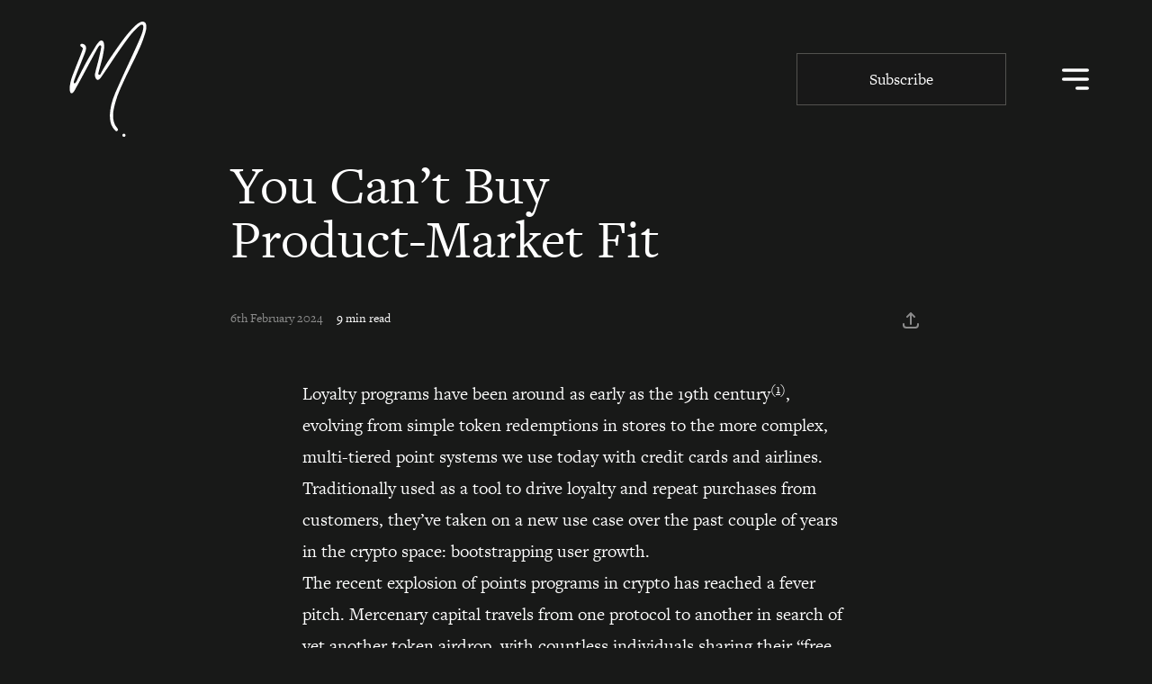

--- FILE ---
content_type: text/html; charset=UTF-8
request_url: https://mhb.xyz/essays/incentive-systems/
body_size: 21990
content:
<!doctype html>
<html lang="en-US" prefix="og: https://ogp.me/ns#">

<head><meta charset="UTF-8"><script>if(navigator.userAgent.match(/MSIE|Internet Explorer/i)||navigator.userAgent.match(/Trident\/7\..*?rv:11/i)){var href=document.location.href;if(!href.match(/[?&]nowprocket/)){if(href.indexOf("?")==-1){if(href.indexOf("#")==-1){document.location.href=href+"?nowprocket=1"}else{document.location.href=href.replace("#","?nowprocket=1#")}}else{if(href.indexOf("#")==-1){document.location.href=href+"&nowprocket=1"}else{document.location.href=href.replace("#","&nowprocket=1#")}}}}</script><script>class RocketLazyLoadScripts{constructor(e){this.triggerEvents=e,this.eventOptions={passive:!0},this.userEventListener=this.triggerListener.bind(this),this.delayedScripts={normal:[],async:[],defer:[]},this.allJQueries=[]}_addUserInteractionListener(e){this.triggerEvents.forEach((t=>window.addEventListener(t,e.userEventListener,e.eventOptions)))}_removeUserInteractionListener(e){this.triggerEvents.forEach((t=>window.removeEventListener(t,e.userEventListener,e.eventOptions)))}triggerListener(){this._removeUserInteractionListener(this),"loading"===document.readyState?document.addEventListener("DOMContentLoaded",this._loadEverythingNow.bind(this)):this._loadEverythingNow()}async _loadEverythingNow(){this._delayEventListeners(),this._delayJQueryReady(this),this._handleDocumentWrite(),this._registerAllDelayedScripts(),this._preloadAllScripts(),await this._loadScriptsFromList(this.delayedScripts.normal),await this._loadScriptsFromList(this.delayedScripts.defer),await this._loadScriptsFromList(this.delayedScripts.async),await this._triggerDOMContentLoaded(),await this._triggerWindowLoad(),window.dispatchEvent(new Event("rocket-allScriptsLoaded"))}_registerAllDelayedScripts(){document.querySelectorAll("script[type=rocketlazyloadscript]").forEach((e=>{e.hasAttribute("src")?e.hasAttribute("async")&&!1!==e.async?this.delayedScripts.async.push(e):e.hasAttribute("defer")&&!1!==e.defer||"module"===e.getAttribute("data-rocket-type")?this.delayedScripts.defer.push(e):this.delayedScripts.normal.push(e):this.delayedScripts.normal.push(e)}))}async _transformScript(e){return await this._requestAnimFrame(),new Promise((t=>{const n=document.createElement("script");let r;[...e.attributes].forEach((e=>{let t=e.nodeName;"type"!==t&&("data-rocket-type"===t&&(t="type",r=e.nodeValue),n.setAttribute(t,e.nodeValue))})),e.hasAttribute("src")?(n.addEventListener("load",t),n.addEventListener("error",t)):(n.text=e.text,t()),e.parentNode.replaceChild(n,e)}))}async _loadScriptsFromList(e){const t=e.shift();return t?(await this._transformScript(t),this._loadScriptsFromList(e)):Promise.resolve()}_preloadAllScripts(){var e=document.createDocumentFragment();[...this.delayedScripts.normal,...this.delayedScripts.defer,...this.delayedScripts.async].forEach((t=>{const n=t.getAttribute("src");if(n){const t=document.createElement("link");t.href=n,t.rel="preload",t.as="script",e.appendChild(t)}})),document.head.appendChild(e)}_delayEventListeners(){let e={};function t(t,n){!function(t){function n(n){return e[t].eventsToRewrite.indexOf(n)>=0?"rocket-"+n:n}e[t]||(e[t]={originalFunctions:{add:t.addEventListener,remove:t.removeEventListener},eventsToRewrite:[]},t.addEventListener=function(){arguments[0]=n(arguments[0]),e[t].originalFunctions.add.apply(t,arguments)},t.removeEventListener=function(){arguments[0]=n(arguments[0]),e[t].originalFunctions.remove.apply(t,arguments)})}(t),e[t].eventsToRewrite.push(n)}function n(e,t){let n=e[t];Object.defineProperty(e,t,{get:()=>n||function(){},set(r){e["rocket"+t]=n=r}})}t(document,"DOMContentLoaded"),t(window,"DOMContentLoaded"),t(window,"load"),t(window,"pageshow"),t(document,"readystatechange"),n(document,"onreadystatechange"),n(window,"onload"),n(window,"onpageshow")}_delayJQueryReady(e){let t=window.jQuery;Object.defineProperty(window,"jQuery",{get:()=>t,set(n){if(n&&n.fn&&!e.allJQueries.includes(n)){n.fn.ready=n.fn.init.prototype.ready=function(t){e.domReadyFired?t.bind(document)(n):document.addEventListener("rocket-DOMContentLoaded",(()=>t.bind(document)(n)))};const t=n.fn.on;n.fn.on=n.fn.init.prototype.on=function(){if(this[0]===window){function e(e){return e.split(" ").map((e=>"load"===e||0===e.indexOf("load.")?"rocket-jquery-load":e)).join(" ")}"string"==typeof arguments[0]||arguments[0]instanceof String?arguments[0]=e(arguments[0]):"object"==typeof arguments[0]&&Object.keys(arguments[0]).forEach((t=>{delete Object.assign(arguments[0],{[e(t)]:arguments[0][t]})[t]}))}return t.apply(this,arguments),this},e.allJQueries.push(n)}t=n}})}async _triggerDOMContentLoaded(){this.domReadyFired=!0,await this._requestAnimFrame(),document.dispatchEvent(new Event("rocket-DOMContentLoaded")),await this._requestAnimFrame(),window.dispatchEvent(new Event("rocket-DOMContentLoaded")),await this._requestAnimFrame(),document.dispatchEvent(new Event("rocket-readystatechange")),await this._requestAnimFrame(),document.rocketonreadystatechange&&document.rocketonreadystatechange()}async _triggerWindowLoad(){await this._requestAnimFrame(),window.dispatchEvent(new Event("rocket-load")),await this._requestAnimFrame(),window.rocketonload&&window.rocketonload(),await this._requestAnimFrame(),this.allJQueries.forEach((e=>e(window).trigger("rocket-jquery-load"))),window.dispatchEvent(new Event("rocket-pageshow")),await this._requestAnimFrame(),window.rocketonpageshow&&window.rocketonpageshow()}_handleDocumentWrite(){const e=new Map;document.write=document.writeln=function(t){const n=document.currentScript,r=document.createRange(),i=n.parentElement;let o=e.get(n);void 0===o&&(o=n.nextSibling,e.set(n,o));const a=document.createDocumentFragment();r.setStart(a,0),a.appendChild(r.createContextualFragment(t)),i.insertBefore(a,o)}}async _requestAnimFrame(){return new Promise((e=>requestAnimationFrame(e)))}static run(){const e=new RocketLazyLoadScripts(["keydown","mousemove","touchmove","touchstart","touchend","wheel"]);e._addUserInteractionListener(e)}}RocketLazyLoadScripts.run();</script>
    
    <meta name="viewport" content="width=device-width, initial-scale=1">
    <meta property="fb:pages" content="42478644832" />
    <link rel="profile" href="https://gmpg.org/xfn/11">

    <!-- Google Tag Manager -->
<script type="rocketlazyloadscript">
(function(w, d, s, l, i) {
    w[l] = w[l] || [];
    w[l].push({
        'gtm.start': new Date().getTime(),
        event: 'gtm.js'
    });
    var f = d.getElementsByTagName(s)[0],
        j = d.createElement(s),
        dl = l != 'dataLayer' ? '&l=' + l : '';
    j.async = true;
    j.src =
        'https://www.googletagmanager.com/gtm.js?id=' + i + dl;
    f.parentNode.insertBefore(j, f);
})(window, document, 'script', 'dataLayer', 'GTM-TC76CK4');
</script>
<!-- End Google Tag Manager -->    
<!-- Search Engine Optimization by Rank Math - https://s.rankmath.com/home -->
<title>You Can’t Buy Product-Market Fit</title>
<meta name="description" content="Points programs have exploded onto the scene in the crypto space, but while they&#039;re attracting a lot of attention, are they doing more harm than good?"/>
<meta name="robots" content="follow, index, max-snippet:-1, max-video-preview:-1, max-image-preview:large"/>
<link rel="canonical" href="https://mhb.xyz/essays/incentive-systems/" />
<meta property="og:locale" content="en_US" />
<meta property="og:type" content="article" />
<meta property="og:title" content="You Can’t Buy Product-Market Fit" />
<meta property="og:description" content="Points programs have exploded onto the scene in the crypto space, but while they&#039;re attracting a lot of attention, are they doing more harm than good?" />
<meta property="og:url" content="https://mhb.xyz/essays/incentive-systems/" />
<meta property="og:site_name" content="Matthew Howells-Barby" />
<meta property="article:section" content="Growth" />
<meta property="og:updated_time" content="2024-02-06T16:53:43+00:00" />
<meta property="og:image" content="https://mhb.xyz/wp-content/uploads/2024/02/crypto-incentives-matthew-howells-barby.jpg" />
<meta property="og:image:secure_url" content="https://mhb.xyz/wp-content/uploads/2024/02/crypto-incentives-matthew-howells-barby.jpg" />
<meta property="og:image:width" content="1500" />
<meta property="og:image:height" content="1500" />
<meta property="og:image:alt" content="You Can’t Buy Product-Market Fit" />
<meta property="og:image:type" content="image/jpeg" />
<meta property="article:published_time" content="2024-02-06T11:25:59+00:00" />
<meta property="article:modified_time" content="2024-02-06T16:53:43+00:00" />
<meta name="twitter:card" content="summary_large_image" />
<meta name="twitter:title" content="You Can’t Buy Product-Market Fit" />
<meta name="twitter:description" content="Points programs have exploded onto the scene in the crypto space, but while they&#039;re attracting a lot of attention, are they doing more harm than good?" />
<meta name="twitter:site" content="@matthewbarby" />
<meta name="twitter:creator" content="@matthewbarby" />
<meta name="twitter:image" content="https://mhb.xyz/wp-content/uploads/2024/02/crypto-incentives-matthew-howells-barby.jpg" />
<meta name="twitter:label1" content="Written by" />
<meta name="twitter:data1" content="Matthew Howells-Barby" />
<meta name="twitter:label2" content="Time to read" />
<meta name="twitter:data2" content="12 minutes" />
<script type="application/ld+json" class="rank-math-schema">{"@context":"https://schema.org","@graph":[{"@type":["Person","Organization"],"@id":"https://mhb.xyz/#person","name":"Matthew Howells-Barby","logo":{"@type":"ImageObject","@id":"https://mhb.xyz/#logo","url":"https://mhb.xyz/wp-content/uploads/2022/01/mono.jpg","caption":"Matthew Howells-Barby","inLanguage":"en-US","width":"600","height":"600"},"image":{"@type":"ImageObject","@id":"https://mhb.xyz/#logo","url":"https://mhb.xyz/wp-content/uploads/2022/01/mono.jpg","caption":"Matthew Howells-Barby","inLanguage":"en-US","width":"600","height":"600"}},{"@type":"WebSite","@id":"https://mhb.xyz/#website","url":"https://mhb.xyz","name":"Matthew Howells-Barby","publisher":{"@id":"https://mhb.xyz/#person"},"inLanguage":"en-US"},{"@type":"ImageObject","@id":"https://mhb.xyz/wp-content/uploads/2024/02/crypto-incentives-matthew-howells-barby.jpg","url":"https://mhb.xyz/wp-content/uploads/2024/02/crypto-incentives-matthew-howells-barby.jpg","width":"1500","height":"1500","inLanguage":"en-US"},{"@type":"Person","@id":"https://mhb.xyz/essays/incentive-systems/#author","name":"Matthew Howells-Barby","image":{"@type":"ImageObject","@id":"https://secure.gravatar.com/avatar/11923ba6ad2a8a66aa1c2d19c1f35caa?s=96&amp;d=mm&amp;r=g","url":"https://secure.gravatar.com/avatar/11923ba6ad2a8a66aa1c2d19c1f35caa?s=96&amp;d=mm&amp;r=g","caption":"Matthew Howells-Barby","inLanguage":"en-US"}},{"@type":"WebPage","@id":"https://mhb.xyz/essays/incentive-systems/#webpage","url":"https://mhb.xyz/essays/incentive-systems/","name":"You Can\u2019t Buy Product-Market Fit","datePublished":"2024-02-06T11:25:59+00:00","dateModified":"2024-02-06T16:53:43+00:00","author":{"@id":"https://mhb.xyz/essays/incentive-systems/#author"},"isPartOf":{"@id":"https://mhb.xyz/#website"},"primaryImageOfPage":{"@id":"https://mhb.xyz/wp-content/uploads/2024/02/crypto-incentives-matthew-howells-barby.jpg"},"inLanguage":"en-US"},{"@type":"BlogPosting","headline":"You Can\u2019t Buy Product-Market Fit","datePublished":"2024-02-06T11:25:59+00:00","dateModified":"2024-02-06T16:53:43+00:00","author":{"@id":"https://mhb.xyz/essays/incentive-systems/#author"},"publisher":{"@id":"https://mhb.xyz/#person"},"description":"Points programs have exploded onto the scene in the crypto space, but while they&#039;re attracting a lot of attention, are they doing more harm than good?","name":"You Can\u2019t Buy Product-Market Fit","@id":"https://mhb.xyz/essays/incentive-systems/#richSnippet","isPartOf":{"@id":"https://mhb.xyz/essays/incentive-systems/#webpage"},"image":{"@id":"https://mhb.xyz/wp-content/uploads/2024/02/crypto-incentives-matthew-howells-barby.jpg"},"inLanguage":"en-US","mainEntityOfPage":{"@id":"https://mhb.xyz/essays/incentive-systems/#webpage"}}]}</script>
<!-- /Rank Math WordPress SEO plugin -->

<link rel='dns-prefetch' href='//cdn.jsdelivr.net' />
<link rel='dns-prefetch' href='//use.typekit.net' />

<link rel="alternate" type="application/rss+xml" title="Matthew Howells-Barby &raquo; Feed" href="https://mhb.xyz/feed/" />
<link rel="alternate" type="application/rss+xml" title="Matthew Howells-Barby &raquo; Comments Feed" href="https://mhb.xyz/comments/feed/" />
<link rel="alternate" type="application/rss+xml" title="Matthew Howells-Barby &raquo; You Can’t Buy Product-Market Fit Comments Feed" href="https://mhb.xyz/essays/incentive-systems/feed/" />
<script type="rocketlazyloadscript">
window._wpemojiSettings = {"baseUrl":"https:\/\/s.w.org\/images\/core\/emoji\/14.0.0\/72x72\/","ext":".png","svgUrl":"https:\/\/s.w.org\/images\/core\/emoji\/14.0.0\/svg\/","svgExt":".svg","source":{"concatemoji":"https:\/\/mhb.xyz\/wp-includes\/js\/wp-emoji-release.min.js?ver=6.4.7"}};
/*! This file is auto-generated */
!function(i,n){var o,s,e;function c(e){try{var t={supportTests:e,timestamp:(new Date).valueOf()};sessionStorage.setItem(o,JSON.stringify(t))}catch(e){}}function p(e,t,n){e.clearRect(0,0,e.canvas.width,e.canvas.height),e.fillText(t,0,0);var t=new Uint32Array(e.getImageData(0,0,e.canvas.width,e.canvas.height).data),r=(e.clearRect(0,0,e.canvas.width,e.canvas.height),e.fillText(n,0,0),new Uint32Array(e.getImageData(0,0,e.canvas.width,e.canvas.height).data));return t.every(function(e,t){return e===r[t]})}function u(e,t,n){switch(t){case"flag":return n(e,"\ud83c\udff3\ufe0f\u200d\u26a7\ufe0f","\ud83c\udff3\ufe0f\u200b\u26a7\ufe0f")?!1:!n(e,"\ud83c\uddfa\ud83c\uddf3","\ud83c\uddfa\u200b\ud83c\uddf3")&&!n(e,"\ud83c\udff4\udb40\udc67\udb40\udc62\udb40\udc65\udb40\udc6e\udb40\udc67\udb40\udc7f","\ud83c\udff4\u200b\udb40\udc67\u200b\udb40\udc62\u200b\udb40\udc65\u200b\udb40\udc6e\u200b\udb40\udc67\u200b\udb40\udc7f");case"emoji":return!n(e,"\ud83e\udef1\ud83c\udffb\u200d\ud83e\udef2\ud83c\udfff","\ud83e\udef1\ud83c\udffb\u200b\ud83e\udef2\ud83c\udfff")}return!1}function f(e,t,n){var r="undefined"!=typeof WorkerGlobalScope&&self instanceof WorkerGlobalScope?new OffscreenCanvas(300,150):i.createElement("canvas"),a=r.getContext("2d",{willReadFrequently:!0}),o=(a.textBaseline="top",a.font="600 32px Arial",{});return e.forEach(function(e){o[e]=t(a,e,n)}),o}function t(e){var t=i.createElement("script");t.src=e,t.defer=!0,i.head.appendChild(t)}"undefined"!=typeof Promise&&(o="wpEmojiSettingsSupports",s=["flag","emoji"],n.supports={everything:!0,everythingExceptFlag:!0},e=new Promise(function(e){i.addEventListener("DOMContentLoaded",e,{once:!0})}),new Promise(function(t){var n=function(){try{var e=JSON.parse(sessionStorage.getItem(o));if("object"==typeof e&&"number"==typeof e.timestamp&&(new Date).valueOf()<e.timestamp+604800&&"object"==typeof e.supportTests)return e.supportTests}catch(e){}return null}();if(!n){if("undefined"!=typeof Worker&&"undefined"!=typeof OffscreenCanvas&&"undefined"!=typeof URL&&URL.createObjectURL&&"undefined"!=typeof Blob)try{var e="postMessage("+f.toString()+"("+[JSON.stringify(s),u.toString(),p.toString()].join(",")+"));",r=new Blob([e],{type:"text/javascript"}),a=new Worker(URL.createObjectURL(r),{name:"wpTestEmojiSupports"});return void(a.onmessage=function(e){c(n=e.data),a.terminate(),t(n)})}catch(e){}c(n=f(s,u,p))}t(n)}).then(function(e){for(var t in e)n.supports[t]=e[t],n.supports.everything=n.supports.everything&&n.supports[t],"flag"!==t&&(n.supports.everythingExceptFlag=n.supports.everythingExceptFlag&&n.supports[t]);n.supports.everythingExceptFlag=n.supports.everythingExceptFlag&&!n.supports.flag,n.DOMReady=!1,n.readyCallback=function(){n.DOMReady=!0}}).then(function(){return e}).then(function(){var e;n.supports.everything||(n.readyCallback(),(e=n.source||{}).concatemoji?t(e.concatemoji):e.wpemoji&&e.twemoji&&(t(e.twemoji),t(e.wpemoji)))}))}((window,document),window._wpemojiSettings);
</script>
<style id='wp-emoji-styles-inline-css'>

	img.wp-smiley, img.emoji {
		display: inline !important;
		border: none !important;
		box-shadow: none !important;
		height: 1em !important;
		width: 1em !important;
		margin: 0 0.07em !important;
		vertical-align: -0.1em !important;
		background: none !important;
		padding: 0 !important;
	}
</style>
<link rel='stylesheet' id='wp-block-library-css' href='https://mhb.xyz/wp-includes/css/dist/block-library/style.min.css?ver=6.4.7' media='all' />
<link rel='stylesheet' id='wp-components-css' href='https://mhb.xyz/wp-includes/css/dist/components/style.min.css?ver=6.4.7' media='all' />
<link rel='stylesheet' id='wp-block-editor-css' href='https://mhb.xyz/wp-includes/css/dist/block-editor/style.min.css?ver=6.4.7' media='all' />
<link rel='stylesheet' id='wp-reusable-blocks-css' href='https://mhb.xyz/wp-includes/css/dist/reusable-blocks/style.min.css?ver=6.4.7' media='all' />
<link rel='stylesheet' id='wp-patterns-css' href='https://mhb.xyz/wp-includes/css/dist/patterns/style.min.css?ver=6.4.7' media='all' />
<link rel='stylesheet' id='wp-editor-css' href='https://mhb.xyz/wp-includes/css/dist/editor/style.min.css?ver=6.4.7' media='all' />
<link data-minify="1" rel='stylesheet' id='b-chart-chart-style-css' href='https://mhb.xyz/wp-content/cache/min/1/wp-content/plugins/chart-block/dist/style.css?ver=1700229539' media='all' />
<style id='classic-theme-styles-inline-css'>
/*! This file is auto-generated */
.wp-block-button__link{color:#fff;background-color:#32373c;border-radius:9999px;box-shadow:none;text-decoration:none;padding:calc(.667em + 2px) calc(1.333em + 2px);font-size:1.125em}.wp-block-file__button{background:#32373c;color:#fff;text-decoration:none}
</style>
<style id='global-styles-inline-css'>
body{--wp--preset--color--black: #000000;--wp--preset--color--cyan-bluish-gray: #abb8c3;--wp--preset--color--white: #ffffff;--wp--preset--color--pale-pink: #f78da7;--wp--preset--color--vivid-red: #cf2e2e;--wp--preset--color--luminous-vivid-orange: #ff6900;--wp--preset--color--luminous-vivid-amber: #fcb900;--wp--preset--color--light-green-cyan: #7bdcb5;--wp--preset--color--vivid-green-cyan: #00d084;--wp--preset--color--pale-cyan-blue: #8ed1fc;--wp--preset--color--vivid-cyan-blue: #0693e3;--wp--preset--color--vivid-purple: #9b51e0;--wp--preset--gradient--vivid-cyan-blue-to-vivid-purple: linear-gradient(135deg,rgba(6,147,227,1) 0%,rgb(155,81,224) 100%);--wp--preset--gradient--light-green-cyan-to-vivid-green-cyan: linear-gradient(135deg,rgb(122,220,180) 0%,rgb(0,208,130) 100%);--wp--preset--gradient--luminous-vivid-amber-to-luminous-vivid-orange: linear-gradient(135deg,rgba(252,185,0,1) 0%,rgba(255,105,0,1) 100%);--wp--preset--gradient--luminous-vivid-orange-to-vivid-red: linear-gradient(135deg,rgba(255,105,0,1) 0%,rgb(207,46,46) 100%);--wp--preset--gradient--very-light-gray-to-cyan-bluish-gray: linear-gradient(135deg,rgb(238,238,238) 0%,rgb(169,184,195) 100%);--wp--preset--gradient--cool-to-warm-spectrum: linear-gradient(135deg,rgb(74,234,220) 0%,rgb(151,120,209) 20%,rgb(207,42,186) 40%,rgb(238,44,130) 60%,rgb(251,105,98) 80%,rgb(254,248,76) 100%);--wp--preset--gradient--blush-light-purple: linear-gradient(135deg,rgb(255,206,236) 0%,rgb(152,150,240) 100%);--wp--preset--gradient--blush-bordeaux: linear-gradient(135deg,rgb(254,205,165) 0%,rgb(254,45,45) 50%,rgb(107,0,62) 100%);--wp--preset--gradient--luminous-dusk: linear-gradient(135deg,rgb(255,203,112) 0%,rgb(199,81,192) 50%,rgb(65,88,208) 100%);--wp--preset--gradient--pale-ocean: linear-gradient(135deg,rgb(255,245,203) 0%,rgb(182,227,212) 50%,rgb(51,167,181) 100%);--wp--preset--gradient--electric-grass: linear-gradient(135deg,rgb(202,248,128) 0%,rgb(113,206,126) 100%);--wp--preset--gradient--midnight: linear-gradient(135deg,rgb(2,3,129) 0%,rgb(40,116,252) 100%);--wp--preset--font-size--small: 13px;--wp--preset--font-size--medium: 20px;--wp--preset--font-size--large: 36px;--wp--preset--font-size--x-large: 42px;--wp--preset--spacing--20: 0.44rem;--wp--preset--spacing--30: 0.67rem;--wp--preset--spacing--40: 1rem;--wp--preset--spacing--50: 1.5rem;--wp--preset--spacing--60: 2.25rem;--wp--preset--spacing--70: 3.38rem;--wp--preset--spacing--80: 5.06rem;--wp--preset--shadow--natural: 6px 6px 9px rgba(0, 0, 0, 0.2);--wp--preset--shadow--deep: 12px 12px 50px rgba(0, 0, 0, 0.4);--wp--preset--shadow--sharp: 6px 6px 0px rgba(0, 0, 0, 0.2);--wp--preset--shadow--outlined: 6px 6px 0px -3px rgba(255, 255, 255, 1), 6px 6px rgba(0, 0, 0, 1);--wp--preset--shadow--crisp: 6px 6px 0px rgba(0, 0, 0, 1);}:where(.is-layout-flex){gap: 0.5em;}:where(.is-layout-grid){gap: 0.5em;}body .is-layout-flow > .alignleft{float: left;margin-inline-start: 0;margin-inline-end: 2em;}body .is-layout-flow > .alignright{float: right;margin-inline-start: 2em;margin-inline-end: 0;}body .is-layout-flow > .aligncenter{margin-left: auto !important;margin-right: auto !important;}body .is-layout-constrained > .alignleft{float: left;margin-inline-start: 0;margin-inline-end: 2em;}body .is-layout-constrained > .alignright{float: right;margin-inline-start: 2em;margin-inline-end: 0;}body .is-layout-constrained > .aligncenter{margin-left: auto !important;margin-right: auto !important;}body .is-layout-constrained > :where(:not(.alignleft):not(.alignright):not(.alignfull)){max-width: var(--wp--style--global--content-size);margin-left: auto !important;margin-right: auto !important;}body .is-layout-constrained > .alignwide{max-width: var(--wp--style--global--wide-size);}body .is-layout-flex{display: flex;}body .is-layout-flex{flex-wrap: wrap;align-items: center;}body .is-layout-flex > *{margin: 0;}body .is-layout-grid{display: grid;}body .is-layout-grid > *{margin: 0;}:where(.wp-block-columns.is-layout-flex){gap: 2em;}:where(.wp-block-columns.is-layout-grid){gap: 2em;}:where(.wp-block-post-template.is-layout-flex){gap: 1.25em;}:where(.wp-block-post-template.is-layout-grid){gap: 1.25em;}.has-black-color{color: var(--wp--preset--color--black) !important;}.has-cyan-bluish-gray-color{color: var(--wp--preset--color--cyan-bluish-gray) !important;}.has-white-color{color: var(--wp--preset--color--white) !important;}.has-pale-pink-color{color: var(--wp--preset--color--pale-pink) !important;}.has-vivid-red-color{color: var(--wp--preset--color--vivid-red) !important;}.has-luminous-vivid-orange-color{color: var(--wp--preset--color--luminous-vivid-orange) !important;}.has-luminous-vivid-amber-color{color: var(--wp--preset--color--luminous-vivid-amber) !important;}.has-light-green-cyan-color{color: var(--wp--preset--color--light-green-cyan) !important;}.has-vivid-green-cyan-color{color: var(--wp--preset--color--vivid-green-cyan) !important;}.has-pale-cyan-blue-color{color: var(--wp--preset--color--pale-cyan-blue) !important;}.has-vivid-cyan-blue-color{color: var(--wp--preset--color--vivid-cyan-blue) !important;}.has-vivid-purple-color{color: var(--wp--preset--color--vivid-purple) !important;}.has-black-background-color{background-color: var(--wp--preset--color--black) !important;}.has-cyan-bluish-gray-background-color{background-color: var(--wp--preset--color--cyan-bluish-gray) !important;}.has-white-background-color{background-color: var(--wp--preset--color--white) !important;}.has-pale-pink-background-color{background-color: var(--wp--preset--color--pale-pink) !important;}.has-vivid-red-background-color{background-color: var(--wp--preset--color--vivid-red) !important;}.has-luminous-vivid-orange-background-color{background-color: var(--wp--preset--color--luminous-vivid-orange) !important;}.has-luminous-vivid-amber-background-color{background-color: var(--wp--preset--color--luminous-vivid-amber) !important;}.has-light-green-cyan-background-color{background-color: var(--wp--preset--color--light-green-cyan) !important;}.has-vivid-green-cyan-background-color{background-color: var(--wp--preset--color--vivid-green-cyan) !important;}.has-pale-cyan-blue-background-color{background-color: var(--wp--preset--color--pale-cyan-blue) !important;}.has-vivid-cyan-blue-background-color{background-color: var(--wp--preset--color--vivid-cyan-blue) !important;}.has-vivid-purple-background-color{background-color: var(--wp--preset--color--vivid-purple) !important;}.has-black-border-color{border-color: var(--wp--preset--color--black) !important;}.has-cyan-bluish-gray-border-color{border-color: var(--wp--preset--color--cyan-bluish-gray) !important;}.has-white-border-color{border-color: var(--wp--preset--color--white) !important;}.has-pale-pink-border-color{border-color: var(--wp--preset--color--pale-pink) !important;}.has-vivid-red-border-color{border-color: var(--wp--preset--color--vivid-red) !important;}.has-luminous-vivid-orange-border-color{border-color: var(--wp--preset--color--luminous-vivid-orange) !important;}.has-luminous-vivid-amber-border-color{border-color: var(--wp--preset--color--luminous-vivid-amber) !important;}.has-light-green-cyan-border-color{border-color: var(--wp--preset--color--light-green-cyan) !important;}.has-vivid-green-cyan-border-color{border-color: var(--wp--preset--color--vivid-green-cyan) !important;}.has-pale-cyan-blue-border-color{border-color: var(--wp--preset--color--pale-cyan-blue) !important;}.has-vivid-cyan-blue-border-color{border-color: var(--wp--preset--color--vivid-cyan-blue) !important;}.has-vivid-purple-border-color{border-color: var(--wp--preset--color--vivid-purple) !important;}.has-vivid-cyan-blue-to-vivid-purple-gradient-background{background: var(--wp--preset--gradient--vivid-cyan-blue-to-vivid-purple) !important;}.has-light-green-cyan-to-vivid-green-cyan-gradient-background{background: var(--wp--preset--gradient--light-green-cyan-to-vivid-green-cyan) !important;}.has-luminous-vivid-amber-to-luminous-vivid-orange-gradient-background{background: var(--wp--preset--gradient--luminous-vivid-amber-to-luminous-vivid-orange) !important;}.has-luminous-vivid-orange-to-vivid-red-gradient-background{background: var(--wp--preset--gradient--luminous-vivid-orange-to-vivid-red) !important;}.has-very-light-gray-to-cyan-bluish-gray-gradient-background{background: var(--wp--preset--gradient--very-light-gray-to-cyan-bluish-gray) !important;}.has-cool-to-warm-spectrum-gradient-background{background: var(--wp--preset--gradient--cool-to-warm-spectrum) !important;}.has-blush-light-purple-gradient-background{background: var(--wp--preset--gradient--blush-light-purple) !important;}.has-blush-bordeaux-gradient-background{background: var(--wp--preset--gradient--blush-bordeaux) !important;}.has-luminous-dusk-gradient-background{background: var(--wp--preset--gradient--luminous-dusk) !important;}.has-pale-ocean-gradient-background{background: var(--wp--preset--gradient--pale-ocean) !important;}.has-electric-grass-gradient-background{background: var(--wp--preset--gradient--electric-grass) !important;}.has-midnight-gradient-background{background: var(--wp--preset--gradient--midnight) !important;}.has-small-font-size{font-size: var(--wp--preset--font-size--small) !important;}.has-medium-font-size{font-size: var(--wp--preset--font-size--medium) !important;}.has-large-font-size{font-size: var(--wp--preset--font-size--large) !important;}.has-x-large-font-size{font-size: var(--wp--preset--font-size--x-large) !important;}
.wp-block-navigation a:where(:not(.wp-element-button)){color: inherit;}
:where(.wp-block-post-template.is-layout-flex){gap: 1.25em;}:where(.wp-block-post-template.is-layout-grid){gap: 1.25em;}
:where(.wp-block-columns.is-layout-flex){gap: 2em;}:where(.wp-block-columns.is-layout-grid){gap: 2em;}
.wp-block-pullquote{font-size: 1.5em;line-height: 1.6;}
</style>
<link data-minify="1" rel='stylesheet' id='mhb-style-css' href='https://mhb.xyz/wp-content/cache/min/1/wp-content/themes/mhb/style.css?ver=1700229539' media='all' />
<link rel='stylesheet' id='theme-css-css' href='https://mhb.xyz/wp-content/themes/mhb/assets/dist/css/theme.min.css?id=89394967c32e4cb9886c' media='all' />
<link data-minify="1" rel='stylesheet' id='theme-font-css' href='https://mhb.xyz/wp-content/cache/min/1/pry6dvl.css?ver=1700229540' media='all' />
<script type="rocketlazyloadscript" src="https://mhb.xyz/wp-includes/js/dist/vendor/wp-polyfill-inert.min.js?ver=3.1.2" id="wp-polyfill-inert-js" defer></script>
<script type="rocketlazyloadscript" src="https://mhb.xyz/wp-includes/js/dist/vendor/regenerator-runtime.min.js?ver=0.14.0" id="regenerator-runtime-js" defer></script>
<script type="rocketlazyloadscript" src="https://mhb.xyz/wp-includes/js/dist/vendor/wp-polyfill.min.js?ver=3.15.0" id="wp-polyfill-js"></script>
<script type="rocketlazyloadscript" src="https://mhb.xyz/wp-includes/js/dist/vendor/react.min.js?ver=18.2.0" id="react-js" defer></script>
<script type="rocketlazyloadscript" src="https://mhb.xyz/wp-includes/js/dist/vendor/react-dom.min.js?ver=18.2.0" id="react-dom-js" defer></script>
<script type="rocketlazyloadscript" src="https://mhb.xyz/wp-includes/js/dist/escape-html.min.js?ver=03e27a7b6ae14f7afaa6" id="wp-escape-html-js" defer></script>
<script type="rocketlazyloadscript" src="https://mhb.xyz/wp-includes/js/dist/element.min.js?ver=ed1c7604880e8b574b40" id="wp-element-js" defer></script>
<script type="rocketlazyloadscript" src="https://mhb.xyz/wp-content/plugins/chart-block/assets/js/chart.min.js?ver=3.5.1" id="chartJS-js" defer></script>
<script type="rocketlazyloadscript" data-minify="1" src="https://mhb.xyz/wp-content/cache/min/1/wp-content/plugins/chart-block/dist/script.js?ver=1700229540" id="b-chart-chart-script-js" defer></script>
<link rel="https://api.w.org/" href="https://mhb.xyz/wp-json/" /><link rel="alternate" type="application/json" href="https://mhb.xyz/wp-json/wp/v2/posts/5645" /><link rel="EditURI" type="application/rsd+xml" title="RSD" href="https://mhb.xyz/xmlrpc.php?rsd" />
<meta name="generator" content="WordPress 6.4.7" />
<link rel='shortlink' href='https://mhb.xyz/?p=5645' />
<link rel="alternate" type="application/json+oembed" href="https://mhb.xyz/wp-json/oembed/1.0/embed?url=https%3A%2F%2Fmhb.xyz%2Fessays%2Fincentive-systems%2F" />
<link rel="alternate" type="text/xml+oembed" href="https://mhb.xyz/wp-json/oembed/1.0/embed?url=https%3A%2F%2Fmhb.xyz%2Fessays%2Fincentive-systems%2F&#038;format=xml" />
<style>.recentcomments a{display:inline !important;padding:0 !important;margin:0 !important;}</style><link rel="icon" href="https://mhb.xyz/wp-content/uploads/2022/01/cropped-mono-1-32x32.jpg" sizes="32x32" />
<link rel="icon" href="https://mhb.xyz/wp-content/uploads/2022/01/cropped-mono-1-192x192.jpg" sizes="192x192" />
<link rel="apple-touch-icon" href="https://mhb.xyz/wp-content/uploads/2022/01/cropped-mono-1-180x180.jpg" />
<meta name="msapplication-TileImage" content="https://mhb.xyz/wp-content/uploads/2022/01/cropped-mono-1-270x270.jpg" />
<noscript><style id="rocket-lazyload-nojs-css">.rll-youtube-player, [data-lazy-src]{display:none !important;}</style></noscript></head>

<body class="post-template-default single single-post postid-5645 single-format-standard font-serif bg-slate" x-data="{ menuOpen: false }">
        <!-- Google Tag Manager (noscript) -->
    <noscript><iframe src="https://www.googletagmanager.com/ns.html?id=GTM-TC76CK4"
            height="0" width="0" style="display:none;visibility:hidden"></iframe></noscript>
    <!-- End Google Tag Manager (noscript) -->
    <div id="page" class="site relative">
        <a class="skip-link screen-reader-text" href="#primary">Skip to content</a>

        <header class="relative z-50" :class="!menuOpen || 'pb-48'">
            <div class="flex items-center justify-between max-w-screen-xl mx-auto px-4 py-6 ">
                <!-- Home -->
                <a href="/" tab-index="0">
                    <svg xmlns="http://www.w3.org/2000/svg" viewBox="0 0 223.44 335.64"
                        class="h-16 w-16 md:h-32 md:w-32">
                        <defs>
                            <style>
                            .cls-1 {
                                fill: #fff
                            }
                            </style>
                        </defs>
                        <g id="Layer_2" data-name="Layer 2">
                            <g id="Layer_1-2" data-name="Layer 1">
                                <g id="_75qrjO.tif" data-name="75qrjO.tif">
                                    <path class="cls-1"
                                        d="M117.11 272.76a177.48 177.48 0 0 1 4-29.45 210.19 210.19 0 0 1 12.1-36.06q9.45-21.54 19.12-43c5.06-11.19 10.29-22.3 15.44-33.45 4.77-10.31 9.57-20.61 14.3-30.93 6.27-13.65 12.58-27.27 18.68-41 3.47-7.8 6.8-15.68 9.73-23.69 2.37-6.47 4.11-13.17 4.11-20.18 0-2.36-.21-5.05-2.54-5.71a8.09 8.09 0 0 0-6.25 1.09 160.55 160.55 0 0 0-12.39 11.11C183.29 31.13 174.7 42 166.55 53.22q-15.8 21.72-31.05 43.84c-6.56 9.45-12.68 19.21-19.11 28.76q-12.28 18.24-24.77 36.36a35.39 35.39 0 0 1-4.91 5.61c-3.29 3.1-7.81 2.32-10.15-1.54A19.93 19.93 0 0 1 74 151.82c1.33-6.74 3.2-13.39 4.9-20.06s3.59-13.3 5.2-20c1.92-8 3.67-16 5.41-24 1-4.71 2.07-9.42 2.68-14.19a5.1 5.1 0 0 0-1.92-4.13c-1.86-1.14-3.76.3-4.9 1.83A75 75 0 0 0 80 79.62c-6.68 12.22-13.27 24.49-19.87 36.76-8.33 15.49-16.58 31-24.95 46.48q-10 18.48-20.25 36.84a40.34 40.34 0 0 1-5 7.08c-3.16 3.55-6.9 2.56-8.44-1.93-2.09-6-1.54-12.23-.78-18.28a121.42 121.42 0 0 1 3.89-18.48c1.79-6.19 4.28-12.19 6.61-18.23 3.18-8.28 6.49-16.52 9.76-24.77s6.69-16.62 9.93-25c2.44-6.26 4.86-12.53 7-18.89 1.23-3.67-.25-6.27-3.75-7.82-2.52-1.11-3.68-3-3.19-5.24s2.23-3.6 5-3.61a12.25 12.25 0 0 1 12 12.66c-.32 6.06-2.45 11.65-4.7 17.21-3.36 8.3-6.59 16.66-9.92 25-3.71 9.24-7.59 18.42-11.19 27.7-3.34 8.58-6.45 17.24-9.57 25.91a9.53 9.53 0 0 0-.5 4.13c.33 2.93 2.58 3.86 4.63 1.78a21.19 21.19 0 0 0 3.6-5.52c4.92-9.79 9.63-19.69 14.62-29.45 5.17-10.11 10.35-20.23 15.94-30.11 6.72-11.91 13.87-23.58 20.87-35.33 2.55-4.27 5-8.63 7.89-12.66A57.15 57.15 0 0 1 87.47 57c4.33-3.9 10.41-1.63 11.76 4a54 54 0 0 1 .33 22.29c-1.25 7-2.16 14.13-3.74 21.09-1.8 7.92-4.2 15.7-6.31 23.56-2 7.53-4 15.06-6 22.61-.43 1.68-.29 3.38 1.67 4.2a4.1 4.1 0 0 0 4.83-2c2.44-4.54 4.68-9.19 7.28-13.62 4.24-7.21 8.56-14.38 13.12-21.39 5.6-8.62 11.38-17.11 17.24-25.55 7.6-11 15.2-22 23.07-32.73 6.41-8.76 12.92-17.48 20-25.74 6.6-7.75 13.73-15.09 21.05-22.17 4.57-4.43 9.72-8.35 15.84-10.55 8.66-3.14 14.6 1.6 15.54 9.66a48.86 48.86 0 0 1-2.33 20.67c-3 9.56-6 19.17-9.59 28.52-3.68 9.51-8 18.79-12.24 28.05-4.65 10.1-9.54 20.1-14.41 30.1s-9.84 19.75-14.66 29.67c-4.21 8.65-8.37 17.33-12.37 26.09-4.82 10.56-9.68 21.11-14.1 31.84a255 255 0 0 0-8.6 24.11 260.14 260.14 0 0 0-6.74 27c-2.12 11.5-2.4 23.09.49 34.65a43.19 43.19 0 0 0 9.81 18.73 21.75 21.75 0 0 1 1.65 2.17c1.41 2.11 1.21 3.77-.55 5.56s-3.87 2.11-5.54.46a60.17 60.17 0 0 1-7.94-9.1c-7.32-10.89-8.63-23.34-8.92-36.42ZM158.33 335.64a4.48 4.48 0 0 1-4.73-4.37 4.57 4.57 0 0 1 4.57-4.57 4.37 4.37 0 0 1 4.53 4.53 4.32 4.32 0 0 1-4.37 4.41Z" />
                                </g>
                            </g>
                        </g>
                    </svg>
                </a>


                <div class="flex items-center">
                                        <nav><a href="https://mhb.xyz/newsletter/" class=" mhb_button outlined small mr-12  menu-item menu-item-type-post_type menu-item-object-page">Subscribe</a></nav>                    
                    <button @click="menuOpen = !menuOpen"
                        class="text-white border border-transparent ring-0 hover:bg-slate transition-colors p-2 focus:border-transparent focus:outlined-none focus:ring-0">
                        <svg xmlns="http://www.w3.org/2000/svg" x-show="!menuOpen" class="h-10 w-10 " fill="none"
                            viewBox="0 0 24 24" stroke="currentColor">
                            <path stroke-linecap="round" stroke-linejoin="round" stroke-width="2"
                                d="M4 6h16M4 12h16m-7 6h7" />
                        </svg>

                        <svg xmlns="http://www.w3.org/2000/svg" x-cloak x-show="menuOpen" class="h-10 w-10 " fill="none"
                            viewBox="0 0 24 24" stroke="currentColor">
                            <path stroke-linecap="round" stroke-linejoin="round" stroke-width="2"
                                d="M6 18L18 6M6 6l12 12" />
                        </svg>
                    </button>
                </div>
            </div>

            <div class="h-screen overflow-y-scroll" x-cloak x-show="menuOpen"
    x-transition:enter="transition ease-out duration-500 delay-300"
    x-transition:enter-start="opacity-0"
    x-transition:enter-end="opacity-100"
    x-transition:leave="transition ease-in duration-200"
    x-transition:leave-start="opacity-100"
    x-transition:leave-end="opacity-0">
    <div
        class="max-w-md mx-auto px-3 md:flex md:max-w-screen-md md:space-x-6 lg:space-x-20 md:justify-between lg:max-w-4xl">
        <ul class="mx-0 mt-20 mb-20 p-0 list-none space-y-3 text-2xl md:pr-20 md:w-1/2 lg:w-4/12"><li><a href="https://mhb.xyz/" class=" flex justify-between space-x-14 text-white py-3 group hover:text-tan "><span class="border-b-2 border-transparent transition-colors group-hover:border-solid group-hover:border-tan">Home</span><svg xmlns="http://www.w3.org/2000/svg" class="h-6 w-6 text-tan opacity-0 transition-opacity group-hover:opacity-100" fill="none" viewBox="0 0 24 24" stroke="currentColor"><path stroke-linecap="round" stroke-linejoin="round" stroke-width="2" d="M14 5l7 7m0 0l-7 7m7-7H3" /></svg></a></li><li><a href="https://mhb.xyz/advisory/" class=" flex justify-between space-x-14 text-white py-3 group hover:text-tan "><span class="border-b-2 border-transparent transition-colors group-hover:border-solid group-hover:border-tan">Advisory</span><svg xmlns="http://www.w3.org/2000/svg" class="h-6 w-6 text-tan opacity-0 transition-opacity group-hover:opacity-100" fill="none" viewBox="0 0 24 24" stroke="currentColor"><path stroke-linecap="round" stroke-linejoin="round" stroke-width="2" d="M14 5l7 7m0 0l-7 7m7-7H3" /></svg></a></li><li><a href="https://mhb.xyz/speaking/" class=" flex justify-between space-x-14 text-white py-3 group hover:text-tan "><span class="border-b-2 border-transparent transition-colors group-hover:border-solid group-hover:border-tan">Speaking</span><svg xmlns="http://www.w3.org/2000/svg" class="h-6 w-6 text-tan opacity-0 transition-opacity group-hover:opacity-100" fill="none" viewBox="0 0 24 24" stroke="currentColor"><path stroke-linecap="round" stroke-linejoin="round" stroke-width="2" d="M14 5l7 7m0 0l-7 7m7-7H3" /></svg></a></li><li><a href="https://mhb.xyz/essays/" class=" flex justify-between space-x-14 text-white py-3 group hover:text-tan "><span class="border-b-2 border-transparent transition-colors group-hover:border-solid group-hover:border-tan">Essays</span><svg xmlns="http://www.w3.org/2000/svg" class="h-6 w-6 text-tan opacity-0 transition-opacity group-hover:opacity-100" fill="none" viewBox="0 0 24 24" stroke="currentColor"><path stroke-linecap="round" stroke-linejoin="round" stroke-width="2" d="M14 5l7 7m0 0l-7 7m7-7H3" /></svg></a></li><li><a href="https://mhb.xyz/newsletter/" class=" flex justify-between space-x-14 text-white py-3 group hover:text-tan "><span class="border-b-2 border-transparent transition-colors group-hover:border-solid group-hover:border-tan">Newsletter</span><svg xmlns="http://www.w3.org/2000/svg" class="h-6 w-6 text-tan opacity-0 transition-opacity group-hover:opacity-100" fill="none" viewBox="0 0 24 24" stroke="currentColor"><path stroke-linecap="round" stroke-linejoin="round" stroke-width="2" d="M14 5l7 7m0 0l-7 7m7-7H3" /></svg></a></li><li><a href="https://mhb.xyz/defi/" class=" flex justify-between space-x-14 text-white py-3 group hover:text-tan "><span class="border-b-2 border-transparent transition-colors group-hover:border-solid group-hover:border-tan">DeFi Course</span><svg xmlns="http://www.w3.org/2000/svg" class="h-6 w-6 text-tan opacity-0 transition-opacity group-hover:opacity-100" fill="none" viewBox="0 0 24 24" stroke="currentColor"><path stroke-linecap="round" stroke-linejoin="round" stroke-width="2" d="M14 5l7 7m0 0l-7 7m7-7H3" /></svg></a></li></ul>
        
                        <a href="https://mhb.xyz/stories/1mm-arr-community-business/" class="group block md:w-1/2  lg:w-7/12">

            <img width="900" height="667" src="data:image/svg+xml,%3Csvg%20xmlns='http://www.w3.org/2000/svg'%20viewBox='0%200%20900%20667'%3E%3C/svg%3E"
                class="mx-auto max-w-screen-md w-full" alt="" data-lazy-src="https://mhb.xyz/wp-content/uploads/2019/08/growth-flower-1-1.jpg"><noscript><img width="900" height="667" src="https://mhb.xyz/wp-content/uploads/2019/08/growth-flower-1-1.jpg"
                class="mx-auto max-w-screen-md w-full" alt=""></noscript>

            <h3 class="text-xl font-light text-center mb-12 py-2 md:text-left lg:mt-9 text-white">
                <span>Growing a $1mm+ ARR community business: The story of Traffic Think Tank</span>
                <svg xmlns="http://www.w3.org/2000/svg"
                    class="h-6 w-6 mt-4 text-white text-opacity-50 block transition group-hover:text-opacity-100"
                    fill="none" viewBox="0 0 24 24" stroke="currentColor">
                    <path stroke-linecap="round" stroke-linejoin="round" stroke-width="2"
                        d="M14 5l7 7m0 0l-7 7m7-7H3" />
                </svg>
            </h3>
        </a>
                        
    </div>
</div>        </header>	<div class="container mx-auto px-4">
		<main id="primary" class="site-main">

			<article id="post-5645" class="mt-10 md:mt-0 prose max-w-screen-md mx-auto post-5645 post type-post status-publish format-standard has-post-thumbnail hentry category-growth category-web3" x-data="{show: false}" x-init="setTimeout(()=>{show = true}, 500)">
	<header class="entry-header transition-opacity delay-100 duration-1000 opacity-0" :class="{'opacity-100': show, 'opacity-0': !show}">
		<h1 class="text-3xl lg:text-6xl mb-3 text-slate font-normal lg:pr-60 ">You Can’t Buy Product-Market Fit</h1>
		<div class="mt-12 flex justify-between">
			<div class="text-sm">
				<span class="text-white text-opacity-50 mr-3"><span class="posted-on"><time class="entry-date published" datetime="2024-02-06T11:25:59+00:00">6th February 2024</time><time class="updated" datetime="2024-02-06T16:53:43+00:00">6th February 2024</time></span></span>	 <span>9 min read</span>	
			</div>
			
<div class="relative leading-none " x-data="{open: false, url: 'https://mhb.xyz/essays/incentive-systems/', urlCopied: false}">
  <button class="border-none focus:outline-none group " @click="open = !open">
    <svg xmlns="http://www.w3.org/2000/svg" class="h-6 w-6 text-white text-opacity-50 transition-colors group-hover:text-white group-hover:text-opacity-100" fill="none" viewBox="0 0 24 24" stroke="currentColor">
      <path stroke-linecap="round" stroke-linejoin="round" stroke-width="2" d="M4 16v1a3 3 0 003 3h10a3 3 0 003-3v-1m-4-8l-4-4m0 0L8 8m4-4v12" />
    </svg>
  </button>

  <div @click.outside="open=false" class="fixed shadow-lg z-20 bottom-0 rounded-t-lg lg:rounded-none lg:bottom-auto force-full-width lg:left-0  lg:absolute lg:top-0 lg:ml-50p lg:transform lg:-translate-x-1/2 mt-12 bg-white p-5 text-sm lg:w-36" x-cloak x-show="open" x-transition>
    <div class="hidden lg:block triangle-up absolute top-0 left-0 ml-50p transform translate-x-[-7px] -mt-2"></div>
    <a href="https://twitter.com/share?url=https://mhb.xyz/essays/incentive-systems/&#038;text=You%20Can’t%20Buy%20Product-Market%20Fit&#038;via=matthewbarby" class="text-slate no-underline flex flex-nowrap justify-center lg:justify-start items-center space-x-5 lg:h-10 group">
      <svg role="img" viewBox="0 0 24 24" class="w-5 h-5 text-slate text-opacity-50 group-hover:text-opacty-100 group-hover:text-opacity-100 transition-colors" fill="currentColor" xmlns="http://www.w3.org/2000/svg"><title>Twitter</title><path d="M23.953 4.57a10 10 0 01-2.825.775 4.958 4.958 0 002.163-2.723c-.951.555-2.005.959-3.127 1.184a4.92 4.92 0 00-8.384 4.482C7.69 8.095 4.067 6.13 1.64 3.162a4.822 4.822 0 00-.666 2.475c0 1.71.87 3.213 2.188 4.096a4.904 4.904 0 01-2.228-.616v.06a4.923 4.923 0 003.946 4.827 4.996 4.996 0 01-2.212.085 4.936 4.936 0 004.604 3.417 9.867 9.867 0 01-6.102 2.105c-.39 0-.779-.023-1.17-.067a13.995 13.995 0 007.557 2.209c9.053 0 13.998-7.496 13.998-13.985 0-.21 0-.42-.015-.63A9.935 9.935 0 0024 4.59z"/></svg>
      <span>Twitter</span>
    </a>
    <a href="https://www.facebook.com/sharer.php?u=https://mhb.xyz/essays/incentive-systems/" class="text-slate no-underline flex flex-nowrap justify-center lg:justify-start items-center space-x-5 mt-8 lg:mt-0 lg:h-10 group">
      <svg role="img" viewBox="0 0 24 24" class="w-5 h-5 text-slate text-opacity-50 group-hover:text-opacty-100 group-hover:text-opacity-100 transition-colors" fill="currentColor"  xmlns="http://www.w3.org/2000/svg"><title>Facebook</title><path d="M24 12.073c0-6.627-5.373-12-12-12s-12 5.373-12 12c0 5.99 4.388 10.954 10.125 11.854v-8.385H7.078v-3.47h3.047V9.43c0-3.007 1.792-4.669 4.533-4.669 1.312 0 2.686.235 2.686.235v2.953H15.83c-1.491 0-1.956.925-1.956 1.874v2.25h3.328l-.532 3.47h-2.796v8.385C19.612 23.027 24 18.062 24 12.073z"/></svg>
      <span>Facebook</span>
    </a>
    <a href="" class="text-slate  no-underline flex flex-nowrap justify-center lg:justify-start items-center space-x-5 mt-8 lg:mt-0 lg:h-10 group">
      <svg role="img" viewBox="0 0 24 24" class="w-5 h-5 text-slate text-opacity-50 group-hover:text-opacty-100 group-hover:text-opacity-100 transition-colors" fill="currentColor"  xmlns="http://www.w3.org/2000/svg"><title>LinkedIn</title><path d="M20.447 20.452h-3.554v-5.569c0-1.328-.027-3.037-1.852-3.037-1.853 0-2.136 1.445-2.136 2.939v5.667H9.351V9h3.414v1.561h.046c.477-.9 1.637-1.85 3.37-1.85 3.601 0 4.267 2.37 4.267 5.455v6.286zM5.337 7.433c-1.144 0-2.063-.926-2.063-2.065 0-1.138.92-2.063 2.063-2.063 1.14 0 2.064.925 2.064 2.063 0 1.139-.925 2.065-2.064 2.065zm1.782 13.019H3.555V9h3.564v11.452zM22.225 0H1.771C.792 0 0 .774 0 1.729v20.542C0 23.227.792 24 1.771 24h20.451C23.2 24 24 23.227 24 22.271V1.729C24 .774 23.2 0 22.222 0h.003z"/></svg>
      <span>LinkedIn</span>
    </a>
    <button @click="$clipboard(url), urlCopied = true, setTimeout( () => urlCopied = false, 2000 )" class="text-slate  max-w-sm mx-auto lg:m-0 no-underline flex flex-nowrap items-center space-x-5 mt-8 lg:mt-0 lg:h-10 group border-none focus:outline-none">
      <svg xmlns="http://www.w3.org/2000/svg" class="h-5 w-5 text-slate text-opacity-50 group-hover:text-opacty-100 group-hover:text-opacity-100 transition-colors" viewBox="0 0 20 20" fill="currentColor">
        <path fill-rule="evenodd" d="M12.586 4.586a2 2 0 112.828 2.828l-3 3a2 2 0 01-2.828 0 1 1 0 00-1.414 1.414 4 4 0 005.656 0l3-3a4 4 0 00-5.656-5.656l-1.5 1.5a1 1 0 101.414 1.414l1.5-1.5zm-5 5a2 2 0 012.828 0 1 1 0 101.414-1.414 4 4 0 00-5.656 0l-3 3a4 4 0 105.656 5.656l1.5-1.5a1 1 0 10-1.414-1.414l-1.5 1.5a2 2 0 11-2.828-2.828l3-3z" clip-rule="evenodd" />
      </svg>
      <span x-show="urlCopied == false">Copy link</span>
      <span x-show="urlCopied == true" x-cloak>Copied!</span>
    </button>

    <button @click="open = false" class="lg:hidden bg-slate-dark bg-opacity-50 block w-32 py-1 max-w-sm mx-auto lg:m-0 no-underline space-x-5 mt-8 lg:mt-0 lg:h-10 border-none focus:outline-none">
      <span>Close</span>
    </button>
  </div>
</div>		</div>
	</header><!-- .entry-header -->

	

	<div class="entry-content mt-12 lg:px-20 transition-opacity delay-700 duration-1000 opacity-0" :class="{'opacity-100': show, 'opacity-0': !show}">
		
<p>Loyalty programs have been around as early as the 19th century<sup>(</sup><a href="https://www.co-operativeheritage.coop/blog/the-co-op-dividend-what-is-it#:~:text=Co%2Dop%20Dividend%20tokens%20were,to%20be%20redeemed%20for%20cash." target="_blank" rel="noreferrer noopener"><sup>1</sup></a><sup>)</sup>, evolving from simple token redemptions in stores to the more complex, multi-tiered point systems we use today with credit cards and airlines. Traditionally used as a tool to drive loyalty and repeat purchases from customers, they’ve taken on a new use case over the past couple of years in the crypto space: bootstrapping user growth.</p>



<p>The recent explosion of points programs in crypto has reached a fever pitch. Mercenary capital travels from one protocol to another in search of yet another token airdrop, with countless individuals sharing their “free money” daily success stories online &#8211; further fueling the feeding frenzy. But is this delivering long-term value for the majority of the protocols running these programs?</p>



<p><strong>My take</strong>: absolutely not. In fact, I’d go as far as to say that this is actively damaging their growth prospects. As tempting as it sounds, you’ll never buy your way to product-market fit. At some point, the bubble will burst, and <em>the higher you climb, the harder you’ll fall</em>.</p>



<p>I’ve spent several years focused on growth in the crypto space, both on the protocol side and now at a centralized exchange. Solving the cold start problem of user growth is very challenging, and driving long-term customer loyalty is even more difficult. Despite my opinion that the majority of the current wave of points programs are detrimental to growth, I do see an important role for them in crypto which I’ll explore in this short essay.</p>



<h2 class="wp-block-heading">The Blur Effect</h2>



<p>Blur, the leading NFT marketplace<sup>(</sup><a href="https://dune.com/hildobby/NFTs" target="_blank" rel="noopener"><sup>2</sup></a><sup>)</sup>, arrived out of nowhere in what seemed like an industry that had already chosen its winner: OpenSea. Within just a few months they went from being unheard of to being the market leader by pretty much every measure. In the past 3 months, they’ve accounted for &gt;75% of total NFT trading volume and that number only seems to be growing.</p>



<figure class="wp-block-image size-large"><img fetchpriority="high" decoding="async" width="1024" height="453" src="data:image/svg+xml,%3Csvg%20xmlns='http://www.w3.org/2000/svg'%20viewBox='0%200%201024%20453'%3E%3C/svg%3E" alt="" class="wp-image-5649" data-lazy-srcset="https://mhb.xyz/wp-content/uploads/2024/02/Blur-Trading-Volume-Nov23-Jan24-1-1024x453.png 1024w, https://mhb.xyz/wp-content/uploads/2024/02/Blur-Trading-Volume-Nov23-Jan24-1-300x133.png 300w, https://mhb.xyz/wp-content/uploads/2024/02/Blur-Trading-Volume-Nov23-Jan24-1-768x340.png 768w, https://mhb.xyz/wp-content/uploads/2024/02/Blur-Trading-Volume-Nov23-Jan24-1.png 1338w" data-lazy-sizes="(max-width: 1024px) 100vw, 1024px" data-lazy-src="https://mhb.xyz/wp-content/uploads/2024/02/Blur-Trading-Volume-Nov23-Jan24-1-1024x453.png" /><noscript><img fetchpriority="high" decoding="async" width="1024" height="453" src="https://mhb.xyz/wp-content/uploads/2024/02/Blur-Trading-Volume-Nov23-Jan24-1-1024x453.png" alt="" class="wp-image-5649" srcset="https://mhb.xyz/wp-content/uploads/2024/02/Blur-Trading-Volume-Nov23-Jan24-1-1024x453.png 1024w, https://mhb.xyz/wp-content/uploads/2024/02/Blur-Trading-Volume-Nov23-Jan24-1-300x133.png 300w, https://mhb.xyz/wp-content/uploads/2024/02/Blur-Trading-Volume-Nov23-Jan24-1-768x340.png 768w, https://mhb.xyz/wp-content/uploads/2024/02/Blur-Trading-Volume-Nov23-Jan24-1.png 1338w" sizes="(max-width: 1024px) 100vw, 1024px" /></noscript></figure>



<p>The catalyst for their meteoric rise wasn’t related to the superiority of their product. In fact, at a certain level, NFT marketplaces have become somewhat undifferentiated and arguably commoditized. There’s no real reason why you wouldn’t jump from one platform to another outside of the fees being charged, which is inevitably a race to the bottom. Blur does have lower fees than OpenSea, but so do many other competitors yet they’ve struggled to gain traction regardless.</p>



<p>The reason for Blur’s success is its points program.</p>



<p>Users on Blur accrue points in a few different ways, including listing NFTs close to the floor price, making trades, only listing via Blur and no other marketplaces, and more recently, lending. The more points you accrue, the higher you climb on the <a href="https://blur.io/airdrop" target="_blank" rel="noopener">public leaderboard</a>. At the end of each points season, which usually lasts several months, users are airdropped $BLUR tokens in amounts proportional to their standing in the leaderboard.</p>



<p>Season one ended in February 2023 and resulted in one of the single largest airdrop in crypto history, with the average airdrop being worth just under $3,000. It doesn’t take a genius to understand that people love free money, and it’s hard to think that Blur can sustain these airdrops indefinitely, but in a space where the products aren’t overly differentiated and many users simply retain in a platform due to the ongoing familiarity to it, this has proven over an extended period to be a successful strategy.</p>



<p>What’s important to note is that the Blur product clearly has achieved product-market fit, which means they’re in a much better position to drive long-term revenue regardless of the existence of a points program. Interestingly, Blur has nearly 10 times <em>fewer </em>users than OpenSea despite doing around 6 times their volume. While the initial outcome of their points program was that it drove in a ton of new users, since then it’s shifted more to driving up the lifetime value of their existing customer base.</p>



<h2 class="wp-block-heading">Missing the Point</h2>



<p>Off the back of Blur’s rise, we’ve seen an explosion of protocols across several verticals trying to replicate their success. Many of these have failed and paid the ultimate price.</p>



<p>Even before points were the industry meta, protocols have been using incentives to try and rapidly grow their user base. The Defi Summer of 2020 was a perfect example of this where we were introduced to the concept of yield farming. This largely proliferated in decentralized exchanges where they needed to source liquidity for their different token markets. To solve this problem they offered incentives to liquidity providers, usually by printing more of their native token. The result was that they had huge inflows of liquidity as people rushed to farm the token incentives. When the incentives dried up or more attractive ones were offered elsewhere, the liquidity providers simply removed their capital and deposited it on another protocol. This was very problematic because not only did the protocol lose the majority of its liquidity needed to function, but it also massively devalued its native token (through intense sell pressure as farmers sold them), leaving them stuck with fewer routes to raising capital.</p>



<p>The worst part about this situation is that it rarely actually resulted in more users coming to the protocol. Sure, they brought in a ton of liquidity but did they generate even remotely enough in fees to balance the cost of incentives paid out? Of course not. This is a classic example of trying to introduce incentives at the wrong time: that time being pre-product market fit.</p>



<p>In an attempt to combat the issues outlined above, the next wave of protocols looking to become a category leader tried a variation of the yield farming approach. They offered incentives to liquidity providers while offering the potential of an airdrop to users who used their protocol. This, in theory, would balance both supply and demand, creating revenue in the process. Yet again, the problem arose that once these incentives dried up, their users realized that they didn’t want to use the product because they had no clear need for it. And so, history repeated itself.</p>



<p>One of the few protocols of this era in DeFi that managed to successfully execute an incentive program that drove both new users and retention was Uniswap. Their infamous $UNI token airdrop totalled $3.4bn in value and was distributed across more than 250,000 wallets<sup>(</sup><a href="https://earni.fi/airdrops/uniswap" target="_blank" rel="noopener"><sup>3</sup></a><sup>)</sup>. Fast-forward nearly four years to today and Uniswap is by far and away the market leader in DEX volume, rivaling many major centralized exchanges<sup>(</sup><a href="https://defillama.com/dexs" target="_blank" rel="noopener"><sup>4</sup></a><sup>)</sup>. Why did they succeed while others perished? Uniswap was a first-mover and category creator. They built a truly innovative product that solved an enormous need, quickly establishing product-market fit. Even when rivals like SushiSwap attempted to absorb Uniswap users through even larger incentives(<a href="https://medium.com/coinmonks/sushiswap-and-the-vampire-attack-8a9826475b8e" target="_blank" rel="noreferrer noopener">5</a>), Uniswap’s dominance remained.</p>



<h2 class="wp-block-heading">These Aren’t Your Customers</h2>



<p>For any new business, overcoming the <em>cold start problem </em>is no mean feat. Getting early data on your customers helps to inform your future product roadmap and, when done correctly, should drive ongoing user growth and retention.</p>



<blockquote class="wp-block-quote">
<p>user behavior, under a points program, morphs to respond to incentives.</p>
<cite>Li Jin, cofounder of Variant Fund</cite></blockquote>



<p>If you’re using incentives to bring these early users in, you’re unlikely to gather accurate insights about their behavior. As Li Jin, cofounder of Variant Fund, puts it<sup>(</sup><a href="https://twitter.com/ljin18/status/1736796817831211212" target="_blank" rel="noopener"><sup>6</sup></a><sup>)</sup>, “user behavior, under a points program, morphs to respond to incentives.”</p>



<p>I experienced this first-hand during my time at Decentral Games, a web3 game studio. We benefited from the capital explosion that game with the play-to-earn craze<sup>(</sup><a href="https://mhb.xyz/essays/play-earn-ecosystem-sustainability/"><sup>7</sup></a><sup>)</sup> and we brought in a ton of early users from our early NFT sales. While the numbers looked great on paper, we quickly realized that the users we’d acquired into our ecosystem were not the target audience for our product. A large majority of them were simply speculating on the value of our in-game assets vs being gamers looking to consistently play our games. We’d bootstrapped user growth but it came at a cost.</p>



<p>Most of the 2020/21 cohort of web3 games faced the same problem. Axie Infinity was the poster child of web3 gaming and their incentive program was heralded as a form of universal basic income at one point<sup>(</sup><a href="https://www.asianpioneers.com/interviews/qa-with-jeff-zirlin/" target="_blank" rel="noopener"><sup>8</sup></a><sup>)</sup>. They reached unprecedented levels of user growth for a web3 game, generating over 5 million MAUs at their peak. What quickly became apparent was that many of these “users” were bots<sup>(</sup><a href="https://www.youtube.com/watch?v=1FGF3ig0fNA" target="_blank" rel="noopener"><sup>9</sup></a><sup>)</sup> or click farm operations interacting in a completely inorganic way to maximise their incentive accrual.&nbsp;</p>



<h2 class="wp-block-heading">Doing it Right</h2>



<p>We’ve reached the stage where whole secondary markets have opened up to trade points from various protocols on the promise of unquantified future token airdrops. As an example, points from the much-hyped EigenLayer protocol are currently trading for around $0.11 per point, while the once-flavor-of-the-month, FriendTech has in some cases traded for upwards of $44 per point.&nbsp;</p>



<figure class="wp-block-image size-full"><img decoding="async" width="999" height="790" src="data:image/svg+xml,%3Csvg%20xmlns='http://www.w3.org/2000/svg'%20viewBox='0%200%20999%20790'%3E%3C/svg%3E" alt="" class="wp-image-5650" data-lazy-srcset="https://mhb.xyz/wp-content/uploads/2024/02/EigenLayer-OTC-Points-Offer.png 999w, https://mhb.xyz/wp-content/uploads/2024/02/EigenLayer-OTC-Points-Offer-300x237.png 300w, https://mhb.xyz/wp-content/uploads/2024/02/EigenLayer-OTC-Points-Offer-768x607.png 768w" data-lazy-sizes="(max-width: 999px) 100vw, 999px" data-lazy-src="https://mhb.xyz/wp-content/uploads/2024/02/EigenLayer-OTC-Points-Offer.png" /><noscript><img decoding="async" width="999" height="790" src="https://mhb.xyz/wp-content/uploads/2024/02/EigenLayer-OTC-Points-Offer.png" alt="" class="wp-image-5650" srcset="https://mhb.xyz/wp-content/uploads/2024/02/EigenLayer-OTC-Points-Offer.png 999w, https://mhb.xyz/wp-content/uploads/2024/02/EigenLayer-OTC-Points-Offer-300x237.png 300w, https://mhb.xyz/wp-content/uploads/2024/02/EigenLayer-OTC-Points-Offer-768x607.png 768w" sizes="(max-width: 999px) 100vw, 999px" /></noscript></figure>



<p>What’s the math on calculating these points&#8217; value? Who knows, but it both validates that there’s a huge appetite for point systems and illustrates that the obfuscation of their true economic value only adds to the allure. In fact, this obfuscation may be particularly important when it comes to staying on the right side of the regulators<sup>(</sup><a href="https://www.ft.com/content/cb5aa81b-2fe3-3cee-ae40-d19b0788f09f" target="_blank" rel="noopener"><sup>10</sup></a><sup>)</sup>.</p>



<p>Cutting through the hype, how can protocols looking to support their growth tap into a points program in a way that delivers positive long-term outcomes? Well, the first and most obvious requirement from what I’ve mentioned so far is that you shouldn’t be introducing an incentive system like this until you’ve achieved product-market fit &#8211; or if you’re a first mover &#8211; this shouldn’t be the vehicle through which you <em>determine</em> product-market fit.</p>



<p>The focus should be on lifetime-value expansion, likely driven by i) improved retention, and ii) product cross-selling. This involves doubling down on your existing customer base, and with that, your incentives mustn’t cannibalize your existing revenue. By this, I mean that you should avoid offering monetary incentives for actions that a user would have taken anyway. Fee discounting is a prime example of this. For example, let’s say you offer a fee-free trade after a customer has placed ten trades. The discount probably isn’t that meaningful enough to your customers to incentivise them to place ten trades when they otherwise wouldn’t have, so you’re effectively offering a discount to users who would’ve already taken this action without an incentive in place. A better way to approach this would be to offer a fee-free trade on a product they haven’t used before &#8211; for example, a futures perp trade. This might be enough to encourage them to use a new feature, which could lead to them using it again, creating new revenue and expanding their LTV.</p>



<p>Increasing the cost of moving from your protocol to a competitor is another great way to drive retention. The airline industry has been doing this for decades with air miles loyalty programs. The more you fly with your chosen airline, the higher up the reward tiers you go and the more benefits you unlock. Even when there are cheaper flights elsewhere, many consumers will stick with their airline of choice because the perceived opportunity cost of not accruing air miles is higher than the increased cost of airfare.&nbsp;</p>



<figure class="wp-block-image size-large"><img decoding="async" width="1024" height="345" src="data:image/svg+xml,%3Csvg%20xmlns='http://www.w3.org/2000/svg'%20viewBox='0%200%201024%20345'%3E%3C/svg%3E" alt="" class="wp-image-5651" data-lazy-srcset="https://mhb.xyz/wp-content/uploads/2024/02/Blur-Loyalty-Points-1024x345.png 1024w, https://mhb.xyz/wp-content/uploads/2024/02/Blur-Loyalty-Points-300x101.png 300w, https://mhb.xyz/wp-content/uploads/2024/02/Blur-Loyalty-Points-768x259.png 768w, https://mhb.xyz/wp-content/uploads/2024/02/Blur-Loyalty-Points.png 1221w" data-lazy-sizes="(max-width: 1024px) 100vw, 1024px" data-lazy-src="https://mhb.xyz/wp-content/uploads/2024/02/Blur-Loyalty-Points-1024x345.png" /><noscript><img decoding="async" width="1024" height="345" src="https://mhb.xyz/wp-content/uploads/2024/02/Blur-Loyalty-Points-1024x345.png" alt="" class="wp-image-5651" srcset="https://mhb.xyz/wp-content/uploads/2024/02/Blur-Loyalty-Points-1024x345.png 1024w, https://mhb.xyz/wp-content/uploads/2024/02/Blur-Loyalty-Points-300x101.png 300w, https://mhb.xyz/wp-content/uploads/2024/02/Blur-Loyalty-Points-768x259.png 768w, https://mhb.xyz/wp-content/uploads/2024/02/Blur-Loyalty-Points.png 1221w" sizes="(max-width: 1024px) 100vw, 1024px" /></noscript></figure>



<p>As I mentioned previously, Blur implemented their “Listing Loyalty” feature within their points program that incentivized their users to exclusively list NFTs on their platform vs their competitors. If they did this, they got an additional multiplier on their overall points. If they didn’t, they were penalized. What’s brilliant about this is that it promotes user retention while avoiding incentivizing inorganic behavior.&nbsp;</p>



<p>I have plenty of examples that I can point to where I’ve observed protocols trying to achieve a similar outcome but going about it completely the wrong way. One example from the past few months is Orbiter Finance. Orbiter is a cross-chain bridge and a major part of their points program focuses on users accruing points by bridging from as many different chains as many times as possible.</p>



<figure class="wp-block-image size-large"><img decoding="async" width="1024" height="535" src="data:image/svg+xml,%3Csvg%20xmlns='http://www.w3.org/2000/svg'%20viewBox='0%200%201024%20535'%3E%3C/svg%3E" alt="" class="wp-image-5652" data-lazy-srcset="https://mhb.xyz/wp-content/uploads/2024/02/Orbiter-Bridge-Points-1024x535.png 1024w, https://mhb.xyz/wp-content/uploads/2024/02/Orbiter-Bridge-Points-300x157.png 300w, https://mhb.xyz/wp-content/uploads/2024/02/Orbiter-Bridge-Points-768x401.png 768w, https://mhb.xyz/wp-content/uploads/2024/02/Orbiter-Bridge-Points-1536x802.png 1536w, https://mhb.xyz/wp-content/uploads/2024/02/Orbiter-Bridge-Points.png 2014w" data-lazy-sizes="(max-width: 1024px) 100vw, 1024px" data-lazy-src="https://mhb.xyz/wp-content/uploads/2024/02/Orbiter-Bridge-Points-1024x535.png" /><noscript><img decoding="async" width="1024" height="535" src="https://mhb.xyz/wp-content/uploads/2024/02/Orbiter-Bridge-Points-1024x535.png" alt="" class="wp-image-5652" srcset="https://mhb.xyz/wp-content/uploads/2024/02/Orbiter-Bridge-Points-1024x535.png 1024w, https://mhb.xyz/wp-content/uploads/2024/02/Orbiter-Bridge-Points-300x157.png 300w, https://mhb.xyz/wp-content/uploads/2024/02/Orbiter-Bridge-Points-768x401.png 768w, https://mhb.xyz/wp-content/uploads/2024/02/Orbiter-Bridge-Points-1536x802.png 1536w, https://mhb.xyz/wp-content/uploads/2024/02/Orbiter-Bridge-Points.png 2014w" sizes="(max-width: 1024px) 100vw, 1024px" /></noscript></figure>



<p>In theory, this sounds good, but in practicality, you’re just incentivizing users to carry out mindless, inorganic behavior for the sole purpose of farming potential rewards. I’m not convinced that bridging minuscule amounts of ETH back and forth between the Manta L2 and Ethereum L1 is going to build long-term habits and loyalty. As soon as the points dry up, all of this activity will stop. I don’t mean that they won’t retain any users but they’re certainly not going to be acting in the same way.</p>



<p>Cross-chain bridges are an example of an application that has become somewhat commodified in crypto. Past a certain level of speed and security, they’ve become undifferentiated. This is the same in many ways for wallets, and to a certain degree, DEXs. For those building products in these spaces, this is actually where a points program can be deployed to good effect. Rainbow Wallet’s current loyalty program has already done a great job of pulling users away from MetaMask, the industry-leading wallet. There was a lot I liked about how they structured their points program but two things stood out to me:</p>



<ol>
<li>They gave out points to anyone who had used MetaMask’s (their competitor) native swap feature.</li>



<li>They offer ongoing points for the usage of different features within Rainbow Wallet.</li>
</ol>



<figure class="wp-block-image size-full"><img decoding="async" width="1012" height="404" src="data:image/svg+xml,%3Csvg%20xmlns='http://www.w3.org/2000/svg'%20viewBox='0%200%201012%20404'%3E%3C/svg%3E" alt="" class="wp-image-5672" data-lazy-srcset="https://mhb.xyz/wp-content/uploads/2024/02/Rainbow-Wallet-User-Growth.png 1012w, https://mhb.xyz/wp-content/uploads/2024/02/Rainbow-Wallet-User-Growth-300x120.png 300w, https://mhb.xyz/wp-content/uploads/2024/02/Rainbow-Wallet-User-Growth-768x307.png 768w" data-lazy-sizes="(max-width: 1012px) 100vw, 1012px" data-lazy-src="https://mhb.xyz/wp-content/uploads/2024/02/Rainbow-Wallet-User-Growth.png" /><noscript><img decoding="async" width="1012" height="404" src="https://mhb.xyz/wp-content/uploads/2024/02/Rainbow-Wallet-User-Growth.png" alt="" class="wp-image-5672" srcset="https://mhb.xyz/wp-content/uploads/2024/02/Rainbow-Wallet-User-Growth.png 1012w, https://mhb.xyz/wp-content/uploads/2024/02/Rainbow-Wallet-User-Growth-300x120.png 300w, https://mhb.xyz/wp-content/uploads/2024/02/Rainbow-Wallet-User-Growth-768x307.png 768w" sizes="(max-width: 1012px) 100vw, 1012px" /></noscript></figure>



<p>On the first point, this is a classic vampire attack with a twist. They’re ultimately rewarding users who are the best possible fit for being high LTV users of their product. The Rainbow team created a whole onboarding flow to simply import your MetaMask accounts into Rainbow to minimise friction. Then, the second part of the program comes into play: they incentivise these high-value users to try out all of the features of their wallet to illustrate that the experience is either on par or better than that of their competitor.</p>



<figure class="wp-block-image size-large"><img decoding="async" width="1024" height="406" src="data:image/svg+xml,%3Csvg%20xmlns='http://www.w3.org/2000/svg'%20viewBox='0%200%201024%20406'%3E%3C/svg%3E" alt="" class="wp-image-5653" data-lazy-srcset="https://mhb.xyz/wp-content/uploads/2024/02/Rainbow-Wallet-1024x406.png 1024w, https://mhb.xyz/wp-content/uploads/2024/02/Rainbow-Wallet-300x119.png 300w, https://mhb.xyz/wp-content/uploads/2024/02/Rainbow-Wallet-768x304.png 768w, https://mhb.xyz/wp-content/uploads/2024/02/Rainbow-Wallet-1536x609.png 1536w, https://mhb.xyz/wp-content/uploads/2024/02/Rainbow-Wallet.png 2014w" data-lazy-sizes="(max-width: 1024px) 100vw, 1024px" data-lazy-src="https://mhb.xyz/wp-content/uploads/2024/02/Rainbow-Wallet-1024x406.png" /><noscript><img decoding="async" width="1024" height="406" src="https://mhb.xyz/wp-content/uploads/2024/02/Rainbow-Wallet-1024x406.png" alt="" class="wp-image-5653" srcset="https://mhb.xyz/wp-content/uploads/2024/02/Rainbow-Wallet-1024x406.png 1024w, https://mhb.xyz/wp-content/uploads/2024/02/Rainbow-Wallet-300x119.png 300w, https://mhb.xyz/wp-content/uploads/2024/02/Rainbow-Wallet-768x304.png 768w, https://mhb.xyz/wp-content/uploads/2024/02/Rainbow-Wallet-1536x609.png 1536w, https://mhb.xyz/wp-content/uploads/2024/02/Rainbow-Wallet.png 2014w" sizes="(max-width: 1024px) 100vw, 1024px" /></noscript></figure>



<p>What’s key is that Rainbow has <em>the right to win </em>in the crypto wallet market but their biggest barrier was a user’s willingness to migrate. This solves that problem.</p>



<h2 class="wp-block-heading">Peak Points</h2>



<p>Will points be another fad in crypto? Probably. Is there a place long-term for them? Most likely. Will a small few make a ton of money through them regardless? Absolutely.</p>



<p>If you’re a team building what you believe can be major playing within your niche in crypto, I’d encourage you to avoid the distraction of the current feeding frenzy. Instead, focus on building products that solve a real problem in a delightful way. Once you’ve done this and possess the right to win, by all means, explore how an incentive program could drive greater ARPU and stickier retention &#8211; your future self (and users) will thank you.</p>



<p>Just remember, share the wrong carrot with your customers and it’s your growth that will receive the stick.</p>

	</div><!-- .entry-content -->

	<footer class="mt-32 max-w-screen-md mx-auto">
		<a href="/">
			<svg xmlns="http://www.w3.org/2000/svg" viewBox="0 0 223.44 335.64" class="h-28 w-28"><defs><style>.cls-1{fill:#fff}</style></defs><g id="Layer_2" data-name="Layer 2"><g id="Layer_1-2" data-name="Layer 1"><g id="_75qrjO.tif" data-name="75qrjO.tif"><path class="cls-1" d="M117.11 272.76a177.48 177.48 0 0 1 4-29.45 210.19 210.19 0 0 1 12.1-36.06q9.45-21.54 19.12-43c5.06-11.19 10.29-22.3 15.44-33.45 4.77-10.31 9.57-20.61 14.3-30.93 6.27-13.65 12.58-27.27 18.68-41 3.47-7.8 6.8-15.68 9.73-23.69 2.37-6.47 4.11-13.17 4.11-20.18 0-2.36-.21-5.05-2.54-5.71a8.09 8.09 0 0 0-6.25 1.09 160.55 160.55 0 0 0-12.39 11.11C183.29 31.13 174.7 42 166.55 53.22q-15.8 21.72-31.05 43.84c-6.56 9.45-12.68 19.21-19.11 28.76q-12.28 18.24-24.77 36.36a35.39 35.39 0 0 1-4.91 5.61c-3.29 3.1-7.81 2.32-10.15-1.54A19.93 19.93 0 0 1 74 151.82c1.33-6.74 3.2-13.39 4.9-20.06s3.59-13.3 5.2-20c1.92-8 3.67-16 5.41-24 1-4.71 2.07-9.42 2.68-14.19a5.1 5.1 0 0 0-1.92-4.13c-1.86-1.14-3.76.3-4.9 1.83A75 75 0 0 0 80 79.62c-6.68 12.22-13.27 24.49-19.87 36.76-8.33 15.49-16.58 31-24.95 46.48q-10 18.48-20.25 36.84a40.34 40.34 0 0 1-5 7.08c-3.16 3.55-6.9 2.56-8.44-1.93-2.09-6-1.54-12.23-.78-18.28a121.42 121.42 0 0 1 3.89-18.48c1.79-6.19 4.28-12.19 6.61-18.23 3.18-8.28 6.49-16.52 9.76-24.77s6.69-16.62 9.93-25c2.44-6.26 4.86-12.53 7-18.89 1.23-3.67-.25-6.27-3.75-7.82-2.52-1.11-3.68-3-3.19-5.24s2.23-3.6 5-3.61a12.25 12.25 0 0 1 12 12.66c-.32 6.06-2.45 11.65-4.7 17.21-3.36 8.3-6.59 16.66-9.92 25-3.71 9.24-7.59 18.42-11.19 27.7-3.34 8.58-6.45 17.24-9.57 25.91a9.53 9.53 0 0 0-.5 4.13c.33 2.93 2.58 3.86 4.63 1.78a21.19 21.19 0 0 0 3.6-5.52c4.92-9.79 9.63-19.69 14.62-29.45 5.17-10.11 10.35-20.23 15.94-30.11 6.72-11.91 13.87-23.58 20.87-35.33 2.55-4.27 5-8.63 7.89-12.66A57.15 57.15 0 0 1 87.47 57c4.33-3.9 10.41-1.63 11.76 4a54 54 0 0 1 .33 22.29c-1.25 7-2.16 14.13-3.74 21.09-1.8 7.92-4.2 15.7-6.31 23.56-2 7.53-4 15.06-6 22.61-.43 1.68-.29 3.38 1.67 4.2a4.1 4.1 0 0 0 4.83-2c2.44-4.54 4.68-9.19 7.28-13.62 4.24-7.21 8.56-14.38 13.12-21.39 5.6-8.62 11.38-17.11 17.24-25.55 7.6-11 15.2-22 23.07-32.73 6.41-8.76 12.92-17.48 20-25.74 6.6-7.75 13.73-15.09 21.05-22.17 4.57-4.43 9.72-8.35 15.84-10.55 8.66-3.14 14.6 1.6 15.54 9.66a48.86 48.86 0 0 1-2.33 20.67c-3 9.56-6 19.17-9.59 28.52-3.68 9.51-8 18.79-12.24 28.05-4.65 10.1-9.54 20.1-14.41 30.1s-9.84 19.75-14.66 29.67c-4.21 8.65-8.37 17.33-12.37 26.09-4.82 10.56-9.68 21.11-14.1 31.84a255 255 0 0 0-8.6 24.11 260.14 260.14 0 0 0-6.74 27c-2.12 11.5-2.4 23.09.49 34.65a43.19 43.19 0 0 0 9.81 18.73 21.75 21.75 0 0 1 1.65 2.17c1.41 2.11 1.21 3.77-.55 5.56s-3.87 2.11-5.54.46a60.17 60.17 0 0 1-7.94-9.1c-7.32-10.89-8.63-23.34-8.92-36.42ZM158.33 335.64a4.48 4.48 0 0 1-4.73-4.37 4.57 4.57 0 0 1 4.57-4.57 4.37 4.37 0 0 1 4.53 4.53 4.32 4.32 0 0 1-4.37 4.41Z"/></g></g></g></svg>
		</a>
		
		<hr class="border-slate-lightest border-opacity-50">
		<div class="flex items-center justify-end">
			

			
			<span class="flex items-center space-x-3">
									<a href="https://mhb.xyz/essays/category/growth/" class="bg-slate-light no-underline text-white text-base px-2 py-1 rounded-full hover:bg-tan">Growth</a>
								<a href="https://mhb.xyz/essays/category/web3/" class="bg-slate-light no-underline text-white text-base px-2 py-1 rounded-full hover:bg-tan">web3</a>
						</span>
			<span class="ml-6">
				
<div class="relative leading-none " x-data="{open: false, url: 'https://mhb.xyz/essays/incentive-systems/', urlCopied: false}">
  <button class="border-none focus:outline-none group " @click="open = !open">
    <svg xmlns="http://www.w3.org/2000/svg" class="h-6 w-6 text-white text-opacity-50 transition-colors group-hover:text-white group-hover:text-opacity-100" fill="none" viewBox="0 0 24 24" stroke="currentColor">
      <path stroke-linecap="round" stroke-linejoin="round" stroke-width="2" d="M4 16v1a3 3 0 003 3h10a3 3 0 003-3v-1m-4-8l-4-4m0 0L8 8m4-4v12" />
    </svg>
  </button>

  <div @click.outside="open=false" class="fixed shadow-lg z-20 bottom-0 rounded-t-lg lg:rounded-none lg:bottom-auto force-full-width lg:left-0  lg:absolute lg:top-0 lg:ml-50p lg:transform lg:-translate-x-1/2 mt-12 bg-white p-5 text-sm lg:w-36" x-cloak x-show="open" x-transition>
    <div class="hidden lg:block triangle-up absolute top-0 left-0 ml-50p transform translate-x-[-7px] -mt-2"></div>
    <a href="https://twitter.com/share?url=https://mhb.xyz/essays/incentive-systems/&#038;text=You%20Can’t%20Buy%20Product-Market%20Fit&#038;via=matthewbarby" class="text-slate no-underline flex flex-nowrap justify-center lg:justify-start items-center space-x-5 lg:h-10 group">
      <svg role="img" viewBox="0 0 24 24" class="w-5 h-5 text-slate text-opacity-50 group-hover:text-opacty-100 group-hover:text-opacity-100 transition-colors" fill="currentColor" xmlns="http://www.w3.org/2000/svg"><title>Twitter</title><path d="M23.953 4.57a10 10 0 01-2.825.775 4.958 4.958 0 002.163-2.723c-.951.555-2.005.959-3.127 1.184a4.92 4.92 0 00-8.384 4.482C7.69 8.095 4.067 6.13 1.64 3.162a4.822 4.822 0 00-.666 2.475c0 1.71.87 3.213 2.188 4.096a4.904 4.904 0 01-2.228-.616v.06a4.923 4.923 0 003.946 4.827 4.996 4.996 0 01-2.212.085 4.936 4.936 0 004.604 3.417 9.867 9.867 0 01-6.102 2.105c-.39 0-.779-.023-1.17-.067a13.995 13.995 0 007.557 2.209c9.053 0 13.998-7.496 13.998-13.985 0-.21 0-.42-.015-.63A9.935 9.935 0 0024 4.59z"/></svg>
      <span>Twitter</span>
    </a>
    <a href="https://www.facebook.com/sharer.php?u=https://mhb.xyz/essays/incentive-systems/" class="text-slate no-underline flex flex-nowrap justify-center lg:justify-start items-center space-x-5 mt-8 lg:mt-0 lg:h-10 group">
      <svg role="img" viewBox="0 0 24 24" class="w-5 h-5 text-slate text-opacity-50 group-hover:text-opacty-100 group-hover:text-opacity-100 transition-colors" fill="currentColor"  xmlns="http://www.w3.org/2000/svg"><title>Facebook</title><path d="M24 12.073c0-6.627-5.373-12-12-12s-12 5.373-12 12c0 5.99 4.388 10.954 10.125 11.854v-8.385H7.078v-3.47h3.047V9.43c0-3.007 1.792-4.669 4.533-4.669 1.312 0 2.686.235 2.686.235v2.953H15.83c-1.491 0-1.956.925-1.956 1.874v2.25h3.328l-.532 3.47h-2.796v8.385C19.612 23.027 24 18.062 24 12.073z"/></svg>
      <span>Facebook</span>
    </a>
    <a href="" class="text-slate  no-underline flex flex-nowrap justify-center lg:justify-start items-center space-x-5 mt-8 lg:mt-0 lg:h-10 group">
      <svg role="img" viewBox="0 0 24 24" class="w-5 h-5 text-slate text-opacity-50 group-hover:text-opacty-100 group-hover:text-opacity-100 transition-colors" fill="currentColor"  xmlns="http://www.w3.org/2000/svg"><title>LinkedIn</title><path d="M20.447 20.452h-3.554v-5.569c0-1.328-.027-3.037-1.852-3.037-1.853 0-2.136 1.445-2.136 2.939v5.667H9.351V9h3.414v1.561h.046c.477-.9 1.637-1.85 3.37-1.85 3.601 0 4.267 2.37 4.267 5.455v6.286zM5.337 7.433c-1.144 0-2.063-.926-2.063-2.065 0-1.138.92-2.063 2.063-2.063 1.14 0 2.064.925 2.064 2.063 0 1.139-.925 2.065-2.064 2.065zm1.782 13.019H3.555V9h3.564v11.452zM22.225 0H1.771C.792 0 0 .774 0 1.729v20.542C0 23.227.792 24 1.771 24h20.451C23.2 24 24 23.227 24 22.271V1.729C24 .774 23.2 0 22.222 0h.003z"/></svg>
      <span>LinkedIn</span>
    </a>
    <button @click="$clipboard(url), urlCopied = true, setTimeout( () => urlCopied = false, 2000 )" class="text-slate  max-w-sm mx-auto lg:m-0 no-underline flex flex-nowrap items-center space-x-5 mt-8 lg:mt-0 lg:h-10 group border-none focus:outline-none">
      <svg xmlns="http://www.w3.org/2000/svg" class="h-5 w-5 text-slate text-opacity-50 group-hover:text-opacty-100 group-hover:text-opacity-100 transition-colors" viewBox="0 0 20 20" fill="currentColor">
        <path fill-rule="evenodd" d="M12.586 4.586a2 2 0 112.828 2.828l-3 3a2 2 0 01-2.828 0 1 1 0 00-1.414 1.414 4 4 0 005.656 0l3-3a4 4 0 00-5.656-5.656l-1.5 1.5a1 1 0 101.414 1.414l1.5-1.5zm-5 5a2 2 0 012.828 0 1 1 0 101.414-1.414 4 4 0 00-5.656 0l-3 3a4 4 0 105.656 5.656l1.5-1.5a1 1 0 10-1.414-1.414l-1.5 1.5a2 2 0 11-2.828-2.828l3-3z" clip-rule="evenodd" />
      </svg>
      <span x-show="urlCopied == false">Copy link</span>
      <span x-show="urlCopied == true" x-cloak>Copied!</span>
    </button>

    <button @click="open = false" class="lg:hidden bg-slate-dark bg-opacity-50 block w-32 py-1 max-w-sm mx-auto lg:m-0 no-underline space-x-5 mt-8 lg:mt-0 lg:h-10 border-none focus:outline-none">
      <span>Close</span>
    </button>
  </div>
</div>			</span>
		</div>

		
		
<div id="5645" class=" relative my-32 text-white" x-ref="postWrapper"  x-data="{ offset: $refs.postWrapper.getBoundingClientRect().left + 'px' }">
  <div class="flex items-center justify-between">
    <h2 class="my-0 text-5xl md:text-7xl lg:text-9xl font-normal italic relative z-10">insights</h2>
          <a href="/essays" class="mhb_button hidden md:inline-block md:transform md:-translate-y-8">Discover more</a>
      </div>
  <div class="force-full-width relative">
    <div class="hide-scroll flex snap-x snap-mandatory flex-nowrap space-x-6 overflow-x-scroll posts-scroll pl-4 pr-8 ml:pl-0 lg:space-x-10">
    
                      <article 
                  x-data="{ shown: false }" 
                   
                  class="post snap-center relative w-72 md:w-96 lg:w-[30rem] mb-0 flex-shrink-0 transition-opacity duration-700 delay-150" :class="shown || 'opacity-25'">
                  <a href="https://mhb.xyz/essays/this-time-its-different/" title="This Time It’s Different">
                    <img width="1024" height="1024" 
                      x-intersect:enter.half.once="shown = true" 
                      src="data:image/svg+xml,%3Csvg%20xmlns='http://www.w3.org/2000/svg'%20viewBox='0%200%201024%201024'%3E%3C/svg%3E"
                      class="relative z-0 h-72 w-72 md:w-96 md:h-96 lg:w-[30rem] lg:h-[30rem] object-cover my-0"  alt="" data-lazy-src="https://mhb.xyz/wp-content/uploads/2024/02/this-time-its-different.jpg"><noscript><img width="1024" height="1024" 
                      x-intersect:enter.half.once="shown = true" 
                      src="https://mhb.xyz/wp-content/uploads/2024/02/this-time-its-different.jpg"
                      class="relative z-0 h-72 w-72 md:w-96 md:h-96 lg:w-[30rem] lg:h-[30rem] object-cover my-0"  alt=""></noscript>
                  </a>
                  <div class="mt-4">
                    <a href="https://mhb.xyz/essays/category/economics/" class="bg-slate relative z-10 no-underline px-3 py-2 rounded-full text-sm inline-block">Economics</a>
                    <h1 class="leading-6 mt-3"><a href="https://mhb.xyz/essays/this-time-its-different/" class="leading-3 no-underline text-xl">This Time It’s Different</a></h1>

                    <div class="text-xs space-x-4 flex items-center">
                      <span class="text-white text-opacity-50"><span class="posted-on"><time class="entry-date published" datetime="2024-02-16T17:17:50+00:00">16th February 2024</time><time class="updated" datetime="2024-02-16T17:17:51+00:00">16th February 2024</time></span></span>
                      <span>5 min read</span>
                      <a href="" class="ml-auto flex-1 text-right">
                        <svg xmlns="http://www.w3.org/2000/svg" class="h-6 w-6 inline-block" fill="none" viewBox="0 0 24 24" stroke="currentColor">
                          <path stroke-linecap="round" stroke-linejoin="round" stroke-width="2" d="M14 5l7 7m0 0l-7 7m7-7H3" />
                        </svg>
                      </a>
                    </div>
                  </div>
                </article>
                            <article 
                  x-data="{ shown: false }" 
                   
                  class="post snap-center relative w-72 md:w-96 lg:w-[30rem] mb-0 flex-shrink-0 transition-opacity duration-700 delay-150" :class="shown || 'opacity-25'">
                  <a href="https://mhb.xyz/essays/incentive-systems/" title="You Can’t Buy Product-Market Fit">
                    <img width="1024" height="1024" 
                      x-intersect:enter.half.once="shown = true" 
                      src="data:image/svg+xml,%3Csvg%20xmlns='http://www.w3.org/2000/svg'%20viewBox='0%200%201024%201024'%3E%3C/svg%3E"
                      class="relative z-0 h-72 w-72 md:w-96 md:h-96 lg:w-[30rem] lg:h-[30rem] object-cover my-0"  alt="" data-lazy-src="https://mhb.xyz/wp-content/uploads/2024/02/crypto-incentives-matthew-howells-barby-1024x1024.jpg"><noscript><img width="1024" height="1024" 
                      x-intersect:enter.half.once="shown = true" 
                      src="https://mhb.xyz/wp-content/uploads/2024/02/crypto-incentives-matthew-howells-barby-1024x1024.jpg"
                      class="relative z-0 h-72 w-72 md:w-96 md:h-96 lg:w-[30rem] lg:h-[30rem] object-cover my-0"  alt=""></noscript>
                  </a>
                  <div class="mt-4">
                    <a href="https://mhb.xyz/essays/category/growth/" class="bg-slate relative z-10 no-underline px-3 py-2 rounded-full text-sm inline-block">Growth</a>
                    <h1 class="leading-6 mt-3"><a href="https://mhb.xyz/essays/incentive-systems/" class="leading-3 no-underline text-xl">You Can’t Buy Product-Market Fit</a></h1>

                    <div class="text-xs space-x-4 flex items-center">
                      <span class="text-white text-opacity-50"><span class="posted-on"><time class="entry-date published" datetime="2024-02-06T11:25:59+00:00">6th February 2024</time><time class="updated" datetime="2024-02-06T16:53:43+00:00">6th February 2024</time></span></span>
                      <span>9 min read</span>
                      <a href="" class="ml-auto flex-1 text-right">
                        <svg xmlns="http://www.w3.org/2000/svg" class="h-6 w-6 inline-block" fill="none" viewBox="0 0 24 24" stroke="currentColor">
                          <path stroke-linecap="round" stroke-linejoin="round" stroke-width="2" d="M14 5l7 7m0 0l-7 7m7-7H3" />
                        </svg>
                      </a>
                    </div>
                  </div>
                </article>
                            <article 
                  x-data="{ shown: false }" 
                   
                  class="post snap-center relative w-72 md:w-96 lg:w-[30rem] mb-0 flex-shrink-0 transition-opacity duration-700 delay-150" :class="shown || 'opacity-25'">
                  <a href="https://mhb.xyz/essays/central-bank-digital-currencies/" title="<strong>CBDCs: A Wolf in Sheep’s Clothing</strong>">
                    <img width="1024" height="585" 
                      x-intersect:enter.half.once="shown = true" 
                      src="data:image/svg+xml,%3Csvg%20xmlns='http://www.w3.org/2000/svg'%20viewBox='0%200%201024%20585'%3E%3C/svg%3E"
                      class="relative z-0 h-72 w-72 md:w-96 md:h-96 lg:w-[30rem] lg:h-[30rem] object-cover my-0"  alt="" data-lazy-src="https://mhb.xyz/wp-content/uploads/2023/11/cbdcs-a-wolf-in-sheeps-clothing-1024x585.png"><noscript><img width="1024" height="585" 
                      x-intersect:enter.half.once="shown = true" 
                      src="https://mhb.xyz/wp-content/uploads/2023/11/cbdcs-a-wolf-in-sheeps-clothing-1024x585.png"
                      class="relative z-0 h-72 w-72 md:w-96 md:h-96 lg:w-[30rem] lg:h-[30rem] object-cover my-0"  alt=""></noscript>
                  </a>
                  <div class="mt-4">
                    <a href="https://mhb.xyz/essays/category/economics/" class="bg-slate relative z-10 no-underline px-3 py-2 rounded-full text-sm inline-block">Economics</a>
                    <h1 class="leading-6 mt-3"><a href="https://mhb.xyz/essays/central-bank-digital-currencies/" class="leading-3 no-underline text-xl"><strong>CBDCs: A Wolf in Sheep’s Clothing</strong></a></h1>

                    <div class="text-xs space-x-4 flex items-center">
                      <span class="text-white text-opacity-50"><span class="posted-on"><time class="entry-date published" datetime="2023-11-17T14:15:26+00:00">17th November 2023</time><time class="updated" datetime="2023-11-17T14:19:23+00:00">17th November 2023</time></span></span>
                      <span>6 min read</span>
                      <a href="" class="ml-auto flex-1 text-right">
                        <svg xmlns="http://www.w3.org/2000/svg" class="h-6 w-6 inline-block" fill="none" viewBox="0 0 24 24" stroke="currentColor">
                          <path stroke-linecap="round" stroke-linejoin="round" stroke-width="2" d="M14 5l7 7m0 0l-7 7m7-7H3" />
                        </svg>
                      </a>
                    </div>
                  </div>
                </article>
                            <article 
                  x-data="{ shown: false }" 
                   
                  class="post snap-center relative w-72 md:w-96 lg:w-[30rem] mb-0 flex-shrink-0 transition-opacity duration-700 delay-150" :class="shown || 'opacity-25'">
                  <a href="https://mhb.xyz/essays/bootstrap-to-buyout/" title="From Bootstrap to Buyout: How We Sold Our Side Hustle to a Public Company">
                    <img width="1024" height="683" 
                      x-intersect:enter.half.once="shown = true" 
                      src="data:image/svg+xml,%3Csvg%20xmlns='http://www.w3.org/2000/svg'%20viewBox='0%200%201024%20683'%3E%3C/svg%3E"
                      class="relative z-0 h-72 w-72 md:w-96 md:h-96 lg:w-[30rem] lg:h-[30rem] object-cover my-0"  alt="" data-lazy-src="https://mhb.xyz/wp-content/uploads/2023/10/bootstrap-to-buyout-scaled-e1697729127558-1024x683.jpg"><noscript><img width="1024" height="683" 
                      x-intersect:enter.half.once="shown = true" 
                      src="https://mhb.xyz/wp-content/uploads/2023/10/bootstrap-to-buyout-scaled-e1697729127558-1024x683.jpg"
                      class="relative z-0 h-72 w-72 md:w-96 md:h-96 lg:w-[30rem] lg:h-[30rem] object-cover my-0"  alt=""></noscript>
                  </a>
                  <div class="mt-4">
                    <a href="https://mhb.xyz/essays/category/growth/" class="bg-slate relative z-10 no-underline px-3 py-2 rounded-full text-sm inline-block">Growth</a>
                    <h1 class="leading-6 mt-3"><a href="https://mhb.xyz/essays/bootstrap-to-buyout/" class="leading-3 no-underline text-xl">From Bootstrap to Buyout: How We Sold Our Side Hustle to a Public Company</a></h1>

                    <div class="text-xs space-x-4 flex items-center">
                      <span class="text-white text-opacity-50"><span class="posted-on"><time class="entry-date published" datetime="2023-10-24T10:37:25+01:00">24th October 2023</time><time class="updated" datetime="2023-10-24T10:37:26+01:00">24th October 2023</time></span></span>
                      <span>11 min read</span>
                      <a href="" class="ml-auto flex-1 text-right">
                        <svg xmlns="http://www.w3.org/2000/svg" class="h-6 w-6 inline-block" fill="none" viewBox="0 0 24 24" stroke="currentColor">
                          <path stroke-linecap="round" stroke-linejoin="round" stroke-width="2" d="M14 5l7 7m0 0l-7 7m7-7H3" />
                        </svg>
                      </a>
                    </div>
                  </div>
                </article>
                            <article 
                  x-data="{ shown: false }" 
                   
                  class="post snap-center relative w-72 md:w-96 lg:w-[30rem] mb-0 flex-shrink-0 transition-opacity duration-700 delay-150" :class="shown || 'opacity-25'">
                  <a href="https://mhb.xyz/essays/bitcoin-nfts-ordinals/" title="Ordinals and the Rise of Bitcoin NFTs">
                    <img width="1024" height="576" 
                      x-intersect:enter.half.once="shown = true" 
                      src="data:image/svg+xml,%3Csvg%20xmlns='http://www.w3.org/2000/svg'%20viewBox='0%200%201024%20576'%3E%3C/svg%3E"
                      class="relative z-0 h-72 w-72 md:w-96 md:h-96 lg:w-[30rem] lg:h-[30rem] object-cover my-0"  alt="" data-lazy-src="https://mhb.xyz/wp-content/uploads/2023/02/bitcoin-nft-block-1024x576.jpg"><noscript><img width="1024" height="576" 
                      x-intersect:enter.half.once="shown = true" 
                      src="https://mhb.xyz/wp-content/uploads/2023/02/bitcoin-nft-block-1024x576.jpg"
                      class="relative z-0 h-72 w-72 md:w-96 md:h-96 lg:w-[30rem] lg:h-[30rem] object-cover my-0"  alt=""></noscript>
                  </a>
                  <div class="mt-4">
                    <a href="https://mhb.xyz/essays/category/web3/" class="bg-slate relative z-10 no-underline px-3 py-2 rounded-full text-sm inline-block">web3</a>
                    <h1 class="leading-6 mt-3"><a href="https://mhb.xyz/essays/bitcoin-nfts-ordinals/" class="leading-3 no-underline text-xl">Ordinals and the Rise of Bitcoin NFTs</a></h1>

                    <div class="text-xs space-x-4 flex items-center">
                      <span class="text-white text-opacity-50"><span class="posted-on"><time class="entry-date published" datetime="2023-02-06T17:34:05+00:00">6th February 2023</time><time class="updated" datetime="2023-02-09T12:35:19+00:00">9th February 2023</time></span></span>
                      <span>6 min read</span>
                      <a href="" class="ml-auto flex-1 text-right">
                        <svg xmlns="http://www.w3.org/2000/svg" class="h-6 w-6 inline-block" fill="none" viewBox="0 0 24 24" stroke="currentColor">
                          <path stroke-linecap="round" stroke-linejoin="round" stroke-width="2" d="M14 5l7 7m0 0l-7 7m7-7H3" />
                        </svg>
                      </a>
                    </div>
                  </div>
                </article>
                </div>
  </div>
    <div class="text-center mt-12 md:hidden">
    <a href="/essays" class="mhb_button">Discover more</a>
  </div>
  </div>		<!-- Subscribe -->
<section class="px-4 py-16 force-full-width text-white bg-slate-darker">
  <div class="max-w-md mx-auto md:flex md:justify-center md:max-w-screen-lg md:space-x-12 lg:space-x-36">
    <div>
      <h2 class="text-5xl font-normal mb-0 mt-0 lg:text-7xl md:mt-0">Subscribe to my newsletter</h2>
      <p class="lead mt-4 md:max-w-sm">I send 2-3 high-quality emails per month where I take complex topics and explain them in simple terms.</p>
    </div>

    <iframe loading="lazy" src="about:blank" data-test-id="beehiiv-embed" height="52" width="80%" frameborder="0" scrolling="no" style="margin: 0; border-radius: 0px !important; background-color: transparent;" data-rocket-lazyload="fitvidscompatible" data-lazy-src="https://embeds.beehiiv.com/27603f49-90a3-4301-87ed-365aae129138?slim=true"></iframe><noscript><iframe src="https://embeds.beehiiv.com/27603f49-90a3-4301-87ed-365aae129138?slim=true" data-test-id="beehiiv-embed" height="52" width="80%" frameborder="0" scrolling="no" style="margin: 0; border-radius: 0px !important; background-color: transparent;"></iframe></noscript>  </div>
</section>	</footer>

</article><!-- #post-5645 -->
				
			</main><!-- #main -->
	</div>

<footer class="bg-white px-4 py-20">
  <div class="max-w-screen-xl mx-auto space-y-20">
    <div class="md:flex md:justify-between">
      <h3 class="text-4xl font-light text-slate text-center md:text-left md:items-start lg:text-5xl">
        Want to work together? <br>Let's talk.      </h3>

      <div class="mt-8 flex justify-center space-x-4">
        <a href="https://twitter.com/matthewbarby" class="mhb_button tan inline-block">Follow me</a>
        <a href="/contact" class="mhb_button inline-block">Contact</a>
      </div>
    </div>

    <div class="md:flex md:justify-between">
      <div class="flex justify-center items-center space-x-6 mt-10 md:justify-start">
        <a href="https://twitter.com/matthewbarby"><svg role="img" viewBox="0 0 24 24" class="w-6 h-6 text-gray-300" fill="currentColor" xmlns="http://www.w3.org/2000/svg"><title>Twitter</title><path d="M23.953 4.57a10 10 0 01-2.825.775 4.958 4.958 0 002.163-2.723c-.951.555-2.005.959-3.127 1.184a4.92 4.92 0 00-8.384 4.482C7.69 8.095 4.067 6.13 1.64 3.162a4.822 4.822 0 00-.666 2.475c0 1.71.87 3.213 2.188 4.096a4.904 4.904 0 01-2.228-.616v.06a4.923 4.923 0 003.946 4.827 4.996 4.996 0 01-2.212.085 4.936 4.936 0 004.604 3.417 9.867 9.867 0 01-6.102 2.105c-.39 0-.779-.023-1.17-.067a13.995 13.995 0 007.557 2.209c9.053 0 13.998-7.496 13.998-13.985 0-.21 0-.42-.015-.63A9.935 9.935 0 0024 4.59z"/></svg></a>
        <a href="https://www.linkedin.com/in/matthewbarby/"><svg role="img" viewBox="0 0 24 24" class="w-6 h-6 text-gray-300" fill="currentColor" xmlns="http://www.w3.org/2000/svg"><title>LinkedIn</title><path d="M20.447 20.452h-3.554v-5.569c0-1.328-.027-3.037-1.852-3.037-1.853 0-2.136 1.445-2.136 2.939v5.667H9.351V9h3.414v1.561h.046c.477-.9 1.637-1.85 3.37-1.85 3.601 0 4.267 2.37 4.267 5.455v6.286zM5.337 7.433c-1.144 0-2.063-.926-2.063-2.065 0-1.138.92-2.063 2.063-2.063 1.14 0 2.064.925 2.064 2.063 0 1.139-.925 2.065-2.064 2.065zm1.782 13.019H3.555V9h3.564v11.452zM22.225 0H1.771C.792 0 0 .774 0 1.729v20.542C0 23.227.792 24 1.771 24h20.451C23.2 24 24 23.227 24 22.271V1.729C24 .774 23.2 0 22.222 0h.003z"/></svg></a>
        <a href="https://youtube.com"><svg role="img" viewBox="0 0 24 24" class="w-6 h-6 text-gray-300" fill="currentColor" xmlns="http://www.w3.org/2000/svg"><title>YouTube</title><path d="M23.498 6.186a3.016 3.016 0 0 0-2.122-2.136C19.505 3.545 12 3.545 12 3.545s-7.505 0-9.377.505A3.017 3.017 0 0 0 .502 6.186C0 8.07 0 12 0 12s0 3.93.502 5.814a3.016 3.016 0 0 0 2.122 2.136c1.871.505 9.376.505 9.376.505s7.505 0 9.377-.505a3.015 3.015 0 0 0 2.122-2.136C24 15.93 24 12 24 12s0-3.93-.502-5.814zM9.545 15.568V8.432L15.818 12l-6.273 3.568z"/></svg></a>
      </div>

      <div class="text-center mt-16 md:mt-0">
        <a href="/" class="">
          <svg xmlns="http://www.w3.org/2000/svg" viewBox="0 0 223.44 335.64" class="h-28 w-28 text-slate-darker inline" fill="currentColor"><path d="M117.11 272.76a177.48 177.48 0 0 1 4-29.45 210.19 210.19 0 0 1 12.1-36.06q9.45-21.54 19.12-43c5.06-11.19 10.29-22.3 15.44-33.45 4.77-10.31 9.57-20.61 14.3-30.93 6.27-13.65 12.58-27.27 18.68-41 3.47-7.8 6.8-15.68 9.73-23.69 2.37-6.47 4.11-13.17 4.11-20.18 0-2.36-.21-5.05-2.54-5.71a8.09 8.09 0 0 0-6.25 1.09 160.55 160.55 0 0 0-12.39 11.11C183.29 31.13 174.7 42 166.55 53.22q-15.8 21.72-31.05 43.84c-6.56 9.45-12.68 19.21-19.11 28.76q-12.28 18.24-24.77 36.36a35.39 35.39 0 0 1-4.91 5.61c-3.29 3.1-7.81 2.32-10.15-1.54A19.93 19.93 0 0 1 74 151.82c1.33-6.74 3.2-13.39 4.9-20.06s3.59-13.3 5.2-20c1.92-8 3.67-16 5.41-24 1-4.71 2.07-9.42 2.68-14.19a5.1 5.1 0 0 0-1.92-4.13c-1.86-1.14-3.76.3-4.9 1.83A75 75 0 0 0 80 79.62c-6.68 12.22-13.27 24.49-19.87 36.76-8.33 15.49-16.58 31-24.95 46.48q-10 18.48-20.25 36.84a40.34 40.34 0 0 1-5 7.08c-3.16 3.55-6.9 2.56-8.44-1.93-2.09-6-1.54-12.23-.78-18.28a121.42 121.42 0 0 1 3.89-18.48c1.79-6.19 4.28-12.19 6.61-18.23 3.18-8.28 6.49-16.52 9.76-24.77s6.69-16.62 9.93-25c2.44-6.26 4.86-12.53 7-18.89 1.23-3.67-.25-6.27-3.75-7.82-2.52-1.11-3.68-3-3.19-5.24s2.23-3.6 5-3.61a12.25 12.25 0 0 1 12 12.66c-.32 6.06-2.45 11.65-4.7 17.21-3.36 8.3-6.59 16.66-9.92 25-3.71 9.24-7.59 18.42-11.19 27.7-3.34 8.58-6.45 17.24-9.57 25.91a9.53 9.53 0 0 0-.5 4.13c.33 2.93 2.58 3.86 4.63 1.78a21.19 21.19 0 0 0 3.6-5.52c4.92-9.79 9.63-19.69 14.62-29.45 5.17-10.11 10.35-20.23 15.94-30.11 6.72-11.91 13.87-23.58 20.87-35.33 2.55-4.27 5-8.63 7.89-12.66A57.15 57.15 0 0 1 87.47 57c4.33-3.9 10.41-1.63 11.76 4a54 54 0 0 1 .33 22.29c-1.25 7-2.16 14.13-3.74 21.09-1.8 7.92-4.2 15.7-6.31 23.56-2 7.53-4 15.06-6 22.61-.43 1.68-.29 3.38 1.67 4.2a4.1 4.1 0 0 0 4.83-2c2.44-4.54 4.68-9.19 7.28-13.62 4.24-7.21 8.56-14.38 13.12-21.39 5.6-8.62 11.38-17.11 17.24-25.55 7.6-11 15.2-22 23.07-32.73 6.41-8.76 12.92-17.48 20-25.74 6.6-7.75 13.73-15.09 21.05-22.17 4.57-4.43 9.72-8.35 15.84-10.55 8.66-3.14 14.6 1.6 15.54 9.66a48.86 48.86 0 0 1-2.33 20.67c-3 9.56-6 19.17-9.59 28.52-3.68 9.51-8 18.79-12.24 28.05-4.65 10.1-9.54 20.1-14.41 30.1s-9.84 19.75-14.66 29.67c-4.21 8.65-8.37 17.33-12.37 26.09-4.82 10.56-9.68 21.11-14.1 31.84a255 255 0 0 0-8.6 24.11 260.14 260.14 0 0 0-6.74 27c-2.12 11.5-2.4 23.09.49 34.65a43.19 43.19 0 0 0 9.81 18.73 21.75 21.75 0 0 1 1.65 2.17c1.41 2.11 1.21 3.77-.55 5.56s-3.87 2.11-5.54.46a60.17 60.17 0 0 1-7.94-9.1c-7.32-10.89-8.63-23.34-8.92-36.42ZM158.33 335.64a4.48 4.48 0 0 1-4.73-4.37 4.57 4.57 0 0 1 4.57-4.57 4.37 4.37 0 0 1 4.53 4.53 4.32 4.32 0 0 1-4.37 4.41Z"/></svg>
        </a>
      </div>
    </div>
  </div>
</footer>


<script data-minify="1" src="https://mhb.xyz/wp-content/cache/min/1/wp-content/themes/mhb/assets/dist/js/app.js?ver=1700229540" id="mhb-main-js" defer></script>
<script type="rocketlazyloadscript" data-minify="1" src="https://mhb.xyz/wp-content/cache/min/1/gh/mattkingshott/iodine@3/dist/iodine.min.js?ver=1700229540" id="iodine-js" defer></script>
<script>window.lazyLoadOptions={elements_selector:"img[data-lazy-src],.rocket-lazyload,iframe[data-lazy-src]",data_src:"lazy-src",data_srcset:"lazy-srcset",data_sizes:"lazy-sizes",class_loading:"lazyloading",class_loaded:"lazyloaded",threshold:300,callback_loaded:function(element){if(element.tagName==="IFRAME"&&element.dataset.rocketLazyload=="fitvidscompatible"){if(element.classList.contains("lazyloaded")){if(typeof window.jQuery!="undefined"){if(jQuery.fn.fitVids){jQuery(element).parent().fitVids()}}}}}};window.addEventListener('LazyLoad::Initialized',function(e){var lazyLoadInstance=e.detail.instance;if(window.MutationObserver){var observer=new MutationObserver(function(mutations){var image_count=0;var iframe_count=0;var rocketlazy_count=0;mutations.forEach(function(mutation){for(var i=0;i<mutation.addedNodes.length;i++){if(typeof mutation.addedNodes[i].getElementsByTagName!=='function'){continue}
if(typeof mutation.addedNodes[i].getElementsByClassName!=='function'){continue}
images=mutation.addedNodes[i].getElementsByTagName('img');is_image=mutation.addedNodes[i].tagName=="IMG";iframes=mutation.addedNodes[i].getElementsByTagName('iframe');is_iframe=mutation.addedNodes[i].tagName=="IFRAME";rocket_lazy=mutation.addedNodes[i].getElementsByClassName('rocket-lazyload');image_count+=images.length;iframe_count+=iframes.length;rocketlazy_count+=rocket_lazy.length;if(is_image){image_count+=1}
if(is_iframe){iframe_count+=1}}});if(image_count>0||iframe_count>0||rocketlazy_count>0){lazyLoadInstance.update()}});var b=document.getElementsByTagName("body")[0];var config={childList:!0,subtree:!0};observer.observe(b,config)}},!1)</script><script data-no-minify="1" async src="https://mhb.xyz/wp-content/plugins/wp-rocket/assets/js/lazyload/17.5/lazyload.min.js"></script>
</body>
</html>

<!-- This website is like a Rocket, isn't it? Performance optimized by WP Rocket. Learn more: https://wp-rocket.me -->

--- FILE ---
content_type: text/css; charset=UTF-8
request_url: https://mhb.xyz/wp-content/cache/min/1/wp-content/plugins/chart-block/dist/style.css?ver=1700229539
body_size: -267
content:
html{scroll-behavior:smooth}.dashicons{font-family:dashicons!important}.wp-block-b-chart-chart *{-webkit-box-sizing:border-box;box-sizing:border-box}.wp-block-b-chart-chart .bChart{display:inline-block;max-width:100%}.wp-block-b-chart-chart .bChart canvas{padding:10px 15px}.wp-block-b-chart-chart .downloadArea{display:inline-block;max-width:100%;padding:10px 15px;position:relative}.wp-block-b-chart-chart .downloadArea .downloadChart{background-color:#4527a4;border-radius:5px;color:#fff;cursor:pointer;display:inline-block;font-size:16px;font-weight:700;left:0;line-height:100%;padding:8px 15px;position:absolute;top:0}.wp-block-b-chart-chart .downloadArea .downloadChart:hover{background-color:#8344c5}

--- FILE ---
content_type: text/css; charset=UTF-8
request_url: https://mhb.xyz/wp-content/themes/mhb/assets/dist/css/theme.min.css?id=89394967c32e4cb9886c
body_size: 13116
content:
/*! tailwindcss v3.0.16 | MIT License | https://tailwindcss.com*/*,:after,:before{border:0 solid #e5e5e5;box-sizing:border-box}:after,:before{--tw-content:""}html{-webkit-text-size-adjust:100%;font-family:Helvetica,Arial,sans-serif;line-height:1.5;-moz-tab-size:4;-o-tab-size:4;tab-size:4}body{line-height:inherit;margin:0}hr{border-top-width:1px;color:inherit;height:0}abbr:where([title]){-webkit-text-decoration:underline dotted;text-decoration:underline dotted}h1,h2,h3,h4,h5,h6{font-size:inherit;font-weight:inherit}a{color:inherit;text-decoration:inherit}b,strong{font-weight:bolder}code,kbd,pre,samp{font-family:ui-monospace,SFMono-Regular,Menlo,Monaco,Consolas,Liberation Mono,Courier New,monospace;font-size:1em}small{font-size:80%}sub,sup{font-size:75%;line-height:0;position:relative;vertical-align:baseline}sub{bottom:-.25em}sup{top:-.5em}table{border-collapse:collapse;border-color:inherit;text-indent:0}button,input,optgroup,select,textarea{color:inherit;font-family:inherit;font-size:100%;line-height:inherit;margin:0;padding:0}button,select{text-transform:none}[type=button],[type=reset],[type=submit],button{-webkit-appearance:button;background-color:transparent;background-image:none}:-moz-focusring{outline:auto}:-moz-ui-invalid{box-shadow:none}progress{vertical-align:baseline}::-webkit-inner-spin-button,::-webkit-outer-spin-button{height:auto}[type=search]{-webkit-appearance:textfield;outline-offset:-2px}::-webkit-search-decoration{-webkit-appearance:none}::-webkit-file-upload-button{-webkit-appearance:button;font:inherit}summary{display:list-item}blockquote,dd,dl,figure,h1,h2,h3,h4,h5,h6,hr,p,pre{margin:0}fieldset{margin:0}fieldset,legend{padding:0}menu,ol,ul{list-style:none;margin:0;padding:0}textarea{resize:vertical}input::-moz-placeholder,textarea::-moz-placeholder{color:#a3a3a3;opacity:1}input:-ms-input-placeholder,textarea:-ms-input-placeholder{color:#a3a3a3;opacity:1}input::placeholder,textarea::placeholder{color:#a3a3a3;opacity:1}[role=button],button{cursor:pointer}:disabled{cursor:default}audio,canvas,embed,iframe,img,object,svg,video{display:block;vertical-align:middle}img,video{height:auto;max-width:100%}[hidden]{display:none}*,:after,:before{--tw-translate-x:0;--tw-translate-y:0;--tw-rotate:0;--tw-skew-x:0;--tw-skew-y:0;--tw-scale-x:1;--tw-scale-y:1;--tw-pan-x: ;--tw-pan-y: ;--tw-pinch-zoom: ;--tw-scroll-snap-strictness:proximity;--tw-ordinal: ;--tw-slashed-zero: ;--tw-numeric-figure: ;--tw-numeric-spacing: ;--tw-numeric-fraction: ;--tw-ring-inset: ;--tw-ring-offset-width:0px;--tw-ring-offset-color:#fff;--tw-ring-color:rgba(59,130,246,.5);--tw-ring-offset-shadow:0 0 #0000;--tw-ring-shadow:0 0 #0000;--tw-shadow:0 0 #0000;--tw-shadow-colored:0 0 #0000;--tw-blur: ;--tw-brightness: ;--tw-contrast: ;--tw-grayscale: ;--tw-hue-rotate: ;--tw-invert: ;--tw-saturate: ;--tw-sepia: ;--tw-drop-shadow: ;--tw-backdrop-blur: ;--tw-backdrop-brightness: ;--tw-backdrop-contrast: ;--tw-backdrop-grayscale: ;--tw-backdrop-hue-rotate: ;--tw-backdrop-invert: ;--tw-backdrop-opacity: ;--tw-backdrop-saturate: ;--tw-backdrop-sepia: }.container{width:100%}@media (min-width:680px){.container{max-width:680px}}@media (min-width:768px){.container{max-width:768px}}@media (min-width:1100px){.container{max-width:1100px}}@media (min-width:1200px){.container{max-width:1200px}}@media (min-width:1500px){.container{max-width:1500px}}@media (min-width:1800px){.container{max-width:1800px}}.prose{color:#fff;max-width:65ch}.prose :where([class~=lead]):not(:where([class~=not-prose] *)){color:var(--tw-prose-lead);font-size:1.25em;line-height:1.6;margin-bottom:1.2em;margin-top:1.2em}.prose a :where(color):not(:where([class~=not-prose] *)){-d-e-f-a-u-l-t:#9e8f75;light:#51534d}.prose a{font-weight:500;text-decoration:underline}.prose :where(strong):not(:where([class~=not-prose] *)){color:inherit;font-weight:600}.prose :where(ol):not(:where([class~=not-prose] *)){list-style-type:decimal;padding-left:1.625em}.prose :where(ol[type=A]):not(:where([class~=not-prose] *)){list-style-type:upper-alpha}.prose :where(ol[type=a]):not(:where([class~=not-prose] *)){list-style-type:lower-alpha}.prose :where(ol[type=A s]):not(:where([class~=not-prose] *)){list-style-type:upper-alpha}.prose :where(ol[type=a s]):not(:where([class~=not-prose] *)){list-style-type:lower-alpha}.prose :where(ol[type=I]):not(:where([class~=not-prose] *)){list-style-type:upper-roman}.prose :where(ol[type=i]):not(:where([class~=not-prose] *)){list-style-type:lower-roman}.prose :where(ol[type=I s]):not(:where([class~=not-prose] *)){list-style-type:upper-roman}.prose :where(ol[type=i s]):not(:where([class~=not-prose] *)){list-style-type:lower-roman}.prose :where(ol[type="1"]):not(:where([class~=not-prose] *)){list-style-type:decimal}.prose :where(ul):not(:where([class~=not-prose] *)){list-style-type:disc;padding-left:1.625em}.prose :where(ol>li):not(:where([class~=not-prose] *))::marker{color:var(--tw-prose-counters);font-weight:400}.prose :where(ul>li):not(:where([class~=not-prose] *))::marker{color:var(--tw-prose-bullets)}.prose :where(hr):not(:where([class~=not-prose] *)){border-color:var(--tw-prose-hr);border-top-width:1px;margin-bottom:3em;margin-top:3em}.prose :where(blockquote):not(:where([class~=not-prose] *)){border-left-color:var(--tw-prose-quote-borders);border-left-width:.25rem;color:#fff;font-style:italic;font-weight:500;margin-bottom:1.6em;margin-top:1.6em;padding-left:1em;quotes:"\201C""\201D""\2018""\2019"}.prose :where(blockquote p:first-of-type):not(:where([class~=not-prose] *)):before{content:open-quote}.prose :where(blockquote p:last-of-type):not(:where([class~=not-prose] *)):after{content:close-quote}.prose h1{color:#fff!important;font-size:2.25em;font-weight:800;line-height:1.1111111;margin-bottom:.8888889em;margin-top:0}:where(.prose h1.has-text-color):not(:where([class~=not-prose] *)){color:initial}.prose :where(h1 strong):not(:where([class~=not-prose] *)){font-weight:900}.prose h2{color:#fff!important;font-size:1.5em;font-weight:700;line-height:1.3333333;margin-bottom:1em;margin-top:2em}:where(.prose h2.has-large-font-size):not(:where([class~=not-prose] *)){font-size:3rem}:where(.prose h2:not(.has-text-color)):not(:where([class~=not-prose] *)){color:#fff}.prose :where(h2 strong):not(:where([class~=not-prose] *)){font-weight:800}.prose :where(h3):not(:where([class~=not-prose] *)){color:#fff!important;font-size:1.25em;font-weight:600;line-height:1.6;margin-bottom:.6em;margin-top:1.6em}.prose :where(h3 strong):not(:where([class~=not-prose] *)){font-weight:700}.prose :where(h4):not(:where([class~=not-prose] *)){color:var(--tw-prose-headings);font-weight:600;line-height:1.5;margin-bottom:.5em;margin-top:1.5em}.prose :where(h4 strong):not(:where([class~=not-prose] *)){font-weight:700}.prose :where(figure>*):not(:where([class~=not-prose] *)){margin-bottom:0;margin-top:0}.prose :where(figcaption):not(:where([class~=not-prose] *)){color:var(--tw-prose-captions);font-size:.875em;line-height:1.4285714;margin-top:.8571429em}.prose :where(code):not(:where([class~=not-prose] *)){color:var(--tw-prose-code);font-size:.875em;font-weight:600}.prose :where(code):not(:where([class~=not-prose] *)):before{content:"`"}.prose :where(code):not(:where([class~=not-prose] *)):after{content:"`"}.prose :where(a code):not(:where([class~=not-prose] *)){color:var(--tw-prose-links)}.prose :where(pre):not(:where([class~=not-prose] *)){background-color:var(--tw-prose-pre-bg);border-radius:.375rem;color:var(--tw-prose-pre-code);font-size:.875em;font-weight:400;line-height:1.7142857;margin-bottom:1.7142857em;margin-top:1.7142857em;overflow-x:auto;padding:.8571429em 1.1428571em}.prose :where(pre code):not(:where([class~=not-prose] *)){background-color:transparent;border-radius:0;border-width:0;color:inherit;font-family:inherit;font-size:inherit;font-weight:inherit;line-height:inherit;padding:0}.prose :where(pre code):not(:where([class~=not-prose] *)):before{content:none}.prose :where(pre code):not(:where([class~=not-prose] *)):after{content:none}.prose :where(table):not(:where([class~=not-prose] *)){font-size:.875em;line-height:1.7142857;margin-bottom:2em;margin-top:2em;table-layout:auto;text-align:left;width:100%}.prose :where(thead):not(:where([class~=not-prose] *)){border-bottom-color:var(--tw-prose-th-borders);border-bottom-width:1px}.prose :where(thead th):not(:where([class~=not-prose] *)){color:var(--tw-prose-headings);font-weight:600;padding-bottom:.5714286em;padding-left:.5714286em;padding-right:.5714286em;vertical-align:bottom}.prose :where(tbody tr):not(:where([class~=not-prose] *)){border-bottom-color:var(--tw-prose-td-borders);border-bottom-width:1px}.prose :where(tbody tr:last-child):not(:where([class~=not-prose] *)){border-bottom-width:0}.prose :where(tbody td):not(:where([class~=not-prose] *)){padding:.5714286em;vertical-align:baseline}.prose{--tw-prose-body:#374151;--tw-prose-headings:#111827;--tw-prose-lead:#4b5563;--tw-prose-links:#111827;--tw-prose-bold:#111827;--tw-prose-counters:#6b7280;--tw-prose-bullets:#d1d5db;--tw-prose-hr:#e5e7eb;--tw-prose-quotes:#111827;--tw-prose-quote-borders:#e5e7eb;--tw-prose-captions:#6b7280;--tw-prose-code:#111827;--tw-prose-pre-code:#e5e7eb;--tw-prose-pre-bg:#1f2937;--tw-prose-th-borders:#d1d5db;--tw-prose-td-borders:#e5e7eb;--tw-prose-invert-body:#d1d5db;--tw-prose-invert-headings:#fff;--tw-prose-invert-lead:#9ca3af;--tw-prose-invert-links:#fff;--tw-prose-invert-bold:#fff;--tw-prose-invert-counters:#9ca3af;--tw-prose-invert-bullets:#4b5563;--tw-prose-invert-hr:#374151;--tw-prose-invert-quotes:#f3f4f6;--tw-prose-invert-quote-borders:#374151;--tw-prose-invert-captions:#9ca3af;--tw-prose-invert-code:#fff;--tw-prose-invert-pre-code:#d1d5db;--tw-prose-invert-pre-bg:rgba(0,0,0,.5);--tw-prose-invert-th-borders:#4b5563;--tw-prose-invert-td-borders:#374151;font-size:1.25rem;line-height:1.75}.prose :where(p):not(:where([class~=not-prose] *)){color:#fff;line-height:2rem;margin-bottom:1.25em;margin-top:1.25em}.prose :where(img):not(:where([class~=not-prose] *)){margin-bottom:2em;margin-top:2em}.prose :where(video):not(:where([class~=not-prose] *)){margin-bottom:2em;margin-top:2em}.prose :where(figure):not(:where([class~=not-prose] *)){margin-bottom:2em;margin-top:2em}.prose :where(h2 code):not(:where([class~=not-prose] *)){font-size:.875em}.prose :where(h3 code):not(:where([class~=not-prose] *)){font-size:.9em}.prose :where(li):not(:where([class~=not-prose] *)){margin-bottom:.5em;margin-top:.5em}.prose :where(ol>li):not(:where([class~=not-prose] *)){padding-left:.375em}.prose :where(ul>li):not(:where([class~=not-prose] *)){padding-left:.375em}.prose>:where(ul>li p):not(:where([class~=not-prose] *)){margin-bottom:.75em;margin-top:.75em}.prose>:where(ul>li>:first-child):not(:where([class~=not-prose] *)){margin-top:1.25em}.prose>:where(ul>li>:last-child):not(:where([class~=not-prose] *)){margin-bottom:1.25em}.prose>:where(ol>li>:first-child):not(:where([class~=not-prose] *)){margin-top:1.25em}.prose>:where(ol>li>:last-child):not(:where([class~=not-prose] *)){margin-bottom:1.25em}.prose :where(ul ul,ul ol,ol ul,ol ol):not(:where([class~=not-prose] *)){margin-bottom:.75em;margin-top:.75em}.prose :where(hr+*):not(:where([class~=not-prose] *)){margin-top:0}.prose :where(h2+*):not(:where([class~=not-prose] *)){margin-top:0}.prose :where(h3+*):not(:where([class~=not-prose] *)){margin-top:0}.prose :where(h4+*):not(:where([class~=not-prose] *)){margin-top:0}.prose :where(thead th:first-child):not(:where([class~=not-prose] *)){padding-left:0}.prose :where(thead th:last-child):not(:where([class~=not-prose] *)){padding-right:0}.prose :where(tbody td:first-child):not(:where([class~=not-prose] *)){padding-left:0}.prose :where(tbody td:last-child):not(:where([class~=not-prose] *)){padding-right:0}.prose>:where(:first-child):not(:where([class~=not-prose] *)){margin-top:0}.prose>:where(:last-child):not(:where([class~=not-prose] *)){margin-bottom:0}.pointer-events-none{pointer-events:none!important}.visible{visibility:visible!important}.fixed{position:fixed!important}.absolute{position:absolute!important}.relative{position:relative!important}.inset-0{left:0!important;right:0!important}.inset-0,.inset-y-0{bottom:0!important;top:0!important}.inset-x-0{left:0!important;right:0!important}.top-0{top:0!important}.right-0{right:0!important}.bottom-0{bottom:0!important}.left-0{left:0!important}.left-1\/2{left:50%!important}.top-1\/2{top:50%!important}.z-20{z-index:20!important}.z-10{z-index:10!important}.z-50{z-index:50!important}.z-0{z-index:0!important}.z-\[-1\]{z-index:-1!important}.order-2{order:2!important}.order-1{order:1!important}.col-span-1{grid-column:span 1/span 1!important}.col-end-3{grid-column-end:3!important}.my-0{margin-bottom:0!important;margin-top:0!important}.mx-auto{margin-left:auto!important;margin-right:auto!important}.my-40{margin-bottom:10rem!important;margin-top:10rem!important}.-mx-4{margin-left:-1rem!important;margin-right:-1rem!important}.my-24{margin-bottom:6rem!important;margin-top:6rem!important}.my-16{margin-bottom:4rem!important;margin-top:4rem!important}.my-12{margin-bottom:3rem!important;margin-top:3rem!important}.my-5{margin-bottom:1.25rem!important;margin-top:1.25rem!important}.my-32{margin-bottom:8rem!important;margin-top:8rem!important}.-mx-8{margin-left:-2rem!important;margin-right:-2rem!important}.mx-4{margin-left:1rem!important;margin-right:1rem!important}.mx-0{margin-left:0!important;margin-right:0!important}.-mt-28{margin-top:-7rem!important}.mt-8{margin-top:2rem!important}.mt-0{margin-top:0!important}.mt-60{margin-top:15rem!important}.mt-16{margin-top:4rem!important}.mt-40{margin-top:10rem!important}.mt-4{margin-top:1rem!important}.mb-0{margin-bottom:0!important}.mb-6{margin-bottom:1.5rem!important}.mt-12{margin-top:3rem!important}.ml-4{margin-left:1rem!important}.mt-10{margin-top:2.5rem!important}.mb-4{margin-bottom:1rem!important}.mr-4{margin-right:1rem!important}.mt-2{margin-top:.5rem!important}.mt-1{margin-top:.25rem!important}.-mt-24{margin-top:-6rem!important}.mr-12{margin-right:3rem!important}.-mt-3{margin-top:-.75rem!important}.mt-3{margin-top:.75rem!important}.ml-auto{margin-left:auto!important}.mb-1{margin-bottom:.25rem!important}.mb-16{margin-bottom:4rem!important}.-mt-40{margin-top:-10rem!important}.mt-auto{margin-top:auto!important}.-mr-64{margin-right:-16rem!important}.mt-20{margin-top:5rem!important}.mt-32{margin-top:8rem!important}.mb-12{margin-bottom:3rem!important}.mt-\[9\.5rem\]{margin-top:9.5rem!important}.mt-6{margin-top:1.5rem!important}.-mt-10{margin-top:-2.5rem!important}.ml-3{margin-left:.75rem!important}.-mt-44{margin-top:-11rem!important}.mr-5{margin-right:1.25rem!important}.mb-3{margin-bottom:.75rem!important}.mr-3{margin-right:.75rem!important}.ml-6{margin-left:1.5rem!important}.-ml-12{margin-left:-3rem!important}.-ml-20{margin-left:-5rem!important}.-ml-36{margin-left:-9rem!important}.-mt-60{margin-top:-15rem!important}.mb-32{margin-bottom:8rem!important}.-mt-20{margin-top:-5rem!important}.ml-5{margin-left:1.25rem!important}.mb-5{margin-bottom:1.25rem!important}.ml-8{margin-left:2rem!important}.-mt-1{margin-top:-.25rem!important}.mb-20{margin-bottom:5rem!important}.-ml-5{margin-left:-1.25rem!important}.mt-\[-1\.25rem\]{margin-top:-1.25rem!important}.ml-50p{margin-left:50%!important}.-mt-2{margin-top:-.5rem!important}.block{display:block!important}.inline-block{display:inline-block!important}.inline{display:inline!important}.flex{display:flex!important}.inline-flex{display:inline-flex!important}.table{display:table!important}.grid{display:grid!important}.hidden{display:none!important}.aspect-square{aspect-ratio:1/1!important}.aspect-video{aspect-ratio:16/9!important}.h-screen{height:100vh!important}.h-full{height:100%!important}.h-16{height:4rem!important}.h-10{height:2.5rem!important}.h-6{height:1.5rem!important}.h-28{height:7rem!important}.h-5{height:1.25rem!important}.h-32{height:8rem!important}.h-\[calc\(100\%\+80px\)\]{height:calc(100% + 80px)!important}.h-12{height:3rem!important}.h-2{height:.5rem!important}.h-8{height:2rem!important}.h-4{height:1rem!important}.h-60{height:15rem!important}.h-24{height:6rem!important}.h-72{height:18rem!important}.h-20{height:5rem!important}.h-px{height:1px!important}.max-h-60{max-height:15rem!important}.max-h-12{max-height:3rem!important}.max-h-72{max-height:18rem!important}.min-h-screen{min-height:100vh!important}.w-full{width:100%!important}.w-auto{width:auto!important}.w-16{width:4rem!important}.w-10{width:2.5rem!important}.w-6{width:1.5rem!important}.w-28{width:7rem!important}.w-60{width:15rem!important}.w-5{width:1.25rem!important}.w-32{width:8rem!important}.w-px{width:1px!important}.w-12{width:3rem!important}.w-1\/2{width:50%!important}.w-20{width:5rem!important}.w-8{width:2rem!important}.w-72{width:18rem!important}.w-5\/12{width:41.666667%!important}.w-7\/12{width:58.333333%!important}.w-\[calc\(100\%_-_5rem\)\]{width:calc(100% - 5rem)!important}.max-w-none{max-width:none!important}.max-w-screen-sm{max-width:680px!important}.max-w-screen-xl{max-width:1200px!important}.max-w-screen-md{max-width:768px!important}.max-w-screen-lg{max-width:1100px!important}.max-w-\[60rem\]{max-width:60rem!important}.max-w-2xl{max-width:42rem!important}.max-w-4xl{max-width:56rem!important}.max-w-sm{max-width:24rem!important}.max-w-\[52rem\]{max-width:52rem!important}.max-w-lg{max-width:32rem!important}.max-w-md{max-width:28rem!important}.flex-1{flex:1 1 0%!important}.flex-shrink-0{flex-shrink:0!important}.-translate-x-1\/2{--tw-translate-x:-50%!important}.-translate-x-1\/2,.translate-x-\[-7px\]{transform:translate(var(--tw-translate-x),var(--tw-translate-y)) rotate(var(--tw-rotate)) skewX(var(--tw-skew-x)) skewY(var(--tw-skew-y)) scaleX(var(--tw-scale-x)) scaleY(var(--tw-scale-y))!important}.translate-x-\[-7px\]{--tw-translate-x:-7px!important}.scale-150{--tw-scale-x:1.5!important;--tw-scale-y:1.5!important}.scale-150,.transform{transform:translate(var(--tw-translate-x),var(--tw-translate-y)) rotate(var(--tw-rotate)) skewX(var(--tw-skew-x)) skewY(var(--tw-skew-y)) scaleX(var(--tw-scale-x)) scaleY(var(--tw-scale-y))!important}.cursor-pointer{cursor:pointer!important}.cursor-default{cursor:default!important}.select-none{-webkit-user-select:none!important;-moz-user-select:none!important;-ms-user-select:none!important;user-select:none!important}.snap-x{-ms-scroll-snap-type:x var(--tw-scroll-snap-strictness)!important;scroll-snap-type:x var(--tw-scroll-snap-strictness)!important}.snap-mandatory{--tw-scroll-snap-strictness:mandatory!important}.snap-center{scroll-snap-align:center!important}.list-none{list-style-type:none!important}.grid-cols-2{grid-template-columns:repeat(2,minmax(0,1fr))!important}.flex-col{flex-direction:column!important}.flex-nowrap{flex-wrap:nowrap!important}.items-center{align-items:center!important}.justify-start{justify-content:flex-start!important}.justify-end{justify-content:flex-end!important}.justify-center{justify-content:center!important}.justify-between{justify-content:space-between!important}.gap-4{gap:1rem!important}.gap-0\.5{gap:.125rem!important}.gap-0{gap:0!important}.gap-y-5{row-gap:1.25rem!important}.space-y-20>:not([hidden])~:not([hidden]){--tw-space-y-reverse:0!important;margin-bottom:calc(5rem*var(--tw-space-y-reverse))!important;margin-top:calc(5rem*(1 - var(--tw-space-y-reverse)))!important}.space-x-4>:not([hidden])~:not([hidden]){--tw-space-x-reverse:0!important;margin-left:calc(1rem*(1 - var(--tw-space-x-reverse)))!important;margin-right:calc(1rem*var(--tw-space-x-reverse))!important}.space-x-6>:not([hidden])~:not([hidden]){--tw-space-x-reverse:0!important;margin-left:calc(1.5rem*(1 - var(--tw-space-x-reverse)))!important;margin-right:calc(1.5rem*var(--tw-space-x-reverse))!important}.space-x-3>:not([hidden])~:not([hidden]){--tw-space-x-reverse:0!important;margin-left:calc(.75rem*(1 - var(--tw-space-x-reverse)))!important;margin-right:calc(.75rem*var(--tw-space-x-reverse))!important}.space-x-14>:not([hidden])~:not([hidden]){--tw-space-x-reverse:0!important;margin-left:calc(3.5rem*(1 - var(--tw-space-x-reverse)))!important;margin-right:calc(3.5rem*var(--tw-space-x-reverse))!important}.space-y-12>:not([hidden])~:not([hidden]){--tw-space-y-reverse:0!important;margin-bottom:calc(3rem*var(--tw-space-y-reverse))!important;margin-top:calc(3rem*(1 - var(--tw-space-y-reverse)))!important}.space-x-2>:not([hidden])~:not([hidden]){--tw-space-x-reverse:0!important;margin-left:calc(.5rem*(1 - var(--tw-space-x-reverse)))!important;margin-right:calc(.5rem*var(--tw-space-x-reverse))!important}.space-x-8>:not([hidden])~:not([hidden]){--tw-space-x-reverse:0!important;margin-left:calc(2rem*(1 - var(--tw-space-x-reverse)))!important;margin-right:calc(2rem*var(--tw-space-x-reverse))!important}.space-y-3>:not([hidden])~:not([hidden]){--tw-space-y-reverse:0!important;margin-bottom:calc(.75rem*var(--tw-space-y-reverse))!important;margin-top:calc(.75rem*(1 - var(--tw-space-y-reverse)))!important}.space-x-5>:not([hidden])~:not([hidden]){--tw-space-x-reverse:0!important;margin-left:calc(1.25rem*(1 - var(--tw-space-x-reverse)))!important;margin-right:calc(1.25rem*var(--tw-space-x-reverse))!important}.divide-y-2>:not([hidden])~:not([hidden]){--tw-divide-y-reverse:0!important;border-bottom-width:calc(2px*var(--tw-divide-y-reverse))!important;border-top-width:calc(2px*(1 - var(--tw-divide-y-reverse)))!important}.divide-slate-light>:not([hidden])~:not([hidden]){--tw-divide-opacity:1!important;border-color:rgb(82 82 79/var(--tw-divide-opacity))!important}.self-start{align-self:flex-start!important}.overflow-auto{overflow:auto!important}.overflow-hidden{overflow:hidden!important}.overflow-scroll{overflow:scroll!important}.overflow-x-scroll{overflow-x:scroll!important}.overflow-y-scroll{overflow-y:scroll!important}.truncate{overflow:hidden!important;text-overflow:ellipsis!important}.truncate,.whitespace-nowrap{white-space:nowrap!important}.rounded-md{border-radius:.375rem!important}.rounded-full{border-radius:9999px!important}.rounded-lg{border-radius:.5rem!important}.rounded-sm{border-radius:.125rem!important}.rounded-xl{border-radius:.75rem!important}.rounded-t-lg{border-top-left-radius:.5rem!important;border-top-right-radius:.5rem!important}.border{border-width:1px!important}.border-b-2{border-bottom-width:2px!important}.border-t{border-top-width:1px!important}.border-b{border-bottom-width:1px!important}.border-none{border-style:none!important}.border-white{--tw-border-opacity:1!important;border-color:rgb(255 255 255/var(--tw-border-opacity))!important}.border-transparent{border-color:transparent!important}.border-gray-200{--tw-border-opacity:1!important;border-color:rgb(229 229 229/var(--tw-border-opacity))!important}.border-slate-lightest{--tw-border-opacity:1!important;border-color:rgb(184 186 189/var(--tw-border-opacity))!important}.border-slate-light{--tw-border-opacity:1!important;border-color:rgb(82 82 79/var(--tw-border-opacity))!important}.border-opacity-10{--tw-border-opacity:0.1!important}.border-opacity-50{--tw-border-opacity:0.5!important}.bg-slate-light{background-color:rgb(82 82 79/var(--tw-bg-opacity))!important}.bg-slate,.bg-slate-light{--tw-bg-opacity:1!important}.bg-slate{background-color:rgb(24 25 24/var(--tw-bg-opacity))!important}.bg-slate-dark{background-color:rgb(9 14 9/var(--tw-bg-opacity))!important}.bg-slate-dark,.bg-white{--tw-bg-opacity:1!important}.bg-white{background-color:rgb(255 255 255/var(--tw-bg-opacity))!important}.bg-slate-darker{--tw-bg-opacity:1!important;background-color:rgb(10 14 10/var(--tw-bg-opacity))!important}.bg-\[\#2B2C26\]{--tw-bg-opacity:1!important;background-color:rgb(43 44 38/var(--tw-bg-opacity))!important}.bg-\[\#3f403f\]{--tw-bg-opacity:1!important;background-color:rgb(63 64 63/var(--tw-bg-opacity))!important}.bg-\[\#232423\]{--tw-bg-opacity:1!important;background-color:rgb(35 36 35/var(--tw-bg-opacity))!important}.bg-gray-100{--tw-bg-opacity:1!important;background-color:rgb(245 245 245/var(--tw-bg-opacity))!important}.bg-amber-100{background-color:rgb(254 243 199/var(--tw-bg-opacity))!important}.bg-amber-100,.bg-tan{--tw-bg-opacity:1!important}.bg-tan{background-color:rgb(158 143 117/var(--tw-bg-opacity))!important}.bg-transparent{background-color:transparent!important}.bg-black{--tw-bg-opacity:1!important;background-color:rgb(0 0 0/var(--tw-bg-opacity))!important}.bg-\[\#a94a50\]{--tw-bg-opacity:1!important;background-color:rgb(169 74 80/var(--tw-bg-opacity))!important}.bg-opacity-50{--tw-bg-opacity:0.5!important}.bg-opacity-30{--tw-bg-opacity:0.3!important}.bg-opacity-80{--tw-bg-opacity:0.8!important}.bg-gradient-to-t{background-image:linear-gradient(to top,var(--tw-gradient-stops))!important}.bg-gradient-to-b{background-image:linear-gradient(to bottom,var(--tw-gradient-stops))!important}.from-slate-darker{--tw-gradient-from:#0a0e0a!important;--tw-gradient-stops:var(--tw-gradient-from),var(--tw-gradient-to,rgba(10,14,10,0))!important}.from-white{--tw-gradient-from:#fff!important;--tw-gradient-stops:var(--tw-gradient-from),var(--tw-gradient-to,hsla(0,0%,100%,0))!important}.from-transparent{--tw-gradient-from:transparent!important;--tw-gradient-stops:var(--tw-gradient-from),var(--tw-gradient-to,transparent)!important}.via-black\/\[0\.0\],.via-transparent{--tw-gradient-stops:var(--tw-gradient-from),transparent,var(--tw-gradient-to,transparent)!important}.to-white{--tw-gradient-to:#fff!important}.to-slate-dark{--tw-gradient-to:#090e09!important}.stroke-2{stroke-width:2!important}.stroke-1{stroke-width:1!important}.object-contain{-o-object-fit:contain!important;object-fit:contain!important}.object-cover{-o-object-fit:cover!important;object-fit:cover!important}.object-right-bottom{-o-object-position:right bottom!important;object-position:right bottom!important}.p-0{padding:0!important}.p-2{padding:.5rem!important}.p-3{padding:.75rem!important}.p-4{padding:1rem!important}.p-10{padding:2.5rem!important}.p-8{padding:2rem!important}.p-5{padding:1.25rem!important}.px-4{padding-left:1rem!important;padding-right:1rem!important}.py-6{padding-bottom:1.5rem!important;padding-top:1.5rem!important}.px-12{padding-left:3rem!important;padding-right:3rem!important}.py-10{padding-bottom:2.5rem!important;padding-top:2.5rem!important}.px-6{padding-left:1.5rem!important;padding-right:1.5rem!important}.py-3{padding-bottom:.75rem!important;padding-top:.75rem!important}.py-20{padding-bottom:5rem!important;padding-top:5rem!important}.py-2{padding-bottom:.5rem!important;padding-top:.5rem!important}.py-1{padding-bottom:.25rem!important;padding-top:.25rem!important}.px-3{padding-left:.75rem!important;padding-right:.75rem!important}.py-12{padding-bottom:3rem!important;padding-top:3rem!important}.py-16{padding-bottom:4rem!important;padding-top:4rem!important}.px-2{padding-left:.5rem!important;padding-right:.5rem!important}.py-8{padding-bottom:2rem!important;padding-top:2rem!important}.py-24{padding-bottom:6rem!important;padding-top:6rem!important}.py-4{padding-bottom:1rem!important;padding-top:1rem!important}.px-8{padding-left:2rem!important;padding-right:2rem!important}.pt-\[30rem\]{padding-top:30rem!important}.pb-6{padding-bottom:1.5rem!important}.pb-4{padding-bottom:1rem!important}.pb-48{padding-bottom:12rem!important}.pr-10{padding-right:2.5rem!important}.pr-2{padding-right:.5rem!important}.pl-8{padding-left:2rem!important}.pr-4{padding-right:1rem!important}.pl-1\.5{padding-left:.375rem!important}.pl-1{padding-left:.25rem!important}.pt-16{padding-top:4rem!important}.pb-32{padding-bottom:8rem!important}.pl-12{padding-left:3rem!important}.pb-8{padding-bottom:2rem!important}.pb-16{padding-bottom:4rem!important}.pt-6{padding-top:1.5rem!important}.pr-8{padding-right:2rem!important}.pt-8{padding-top:2rem!important}.pl-2{padding-left:.5rem!important}.pl-4{padding-left:1rem!important}.text-left{text-align:left!important}.text-center{text-align:center!important}.text-right{text-align:right!important}.align-bottom{vertical-align:bottom!important}.font-serif{font-family:freight-text-pro,serif!important}.text-7xl{font-size:4.5rem!important;line-height:1!important}.text-xl{font-size:1.25rem!important;line-height:1.75rem!important}.text-6xl{font-size:3.75rem!important}.text-5xl,.text-6xl{line-height:1!important}.text-5xl{font-size:3rem!important}.text-3xl{font-size:1.875rem!important;line-height:2.25rem!important}.text-4xl{font-size:2.25rem!important;line-height:2.5rem!important}.text-sm{font-size:.875rem!important;line-height:1.25rem!important}.text-base{font-size:1rem!important;line-height:1.5rem!important}.text-lg{font-size:1.125rem!important;line-height:1.75rem!important}.text-xs{font-size:.75rem!important;line-height:1rem!important}.text-2xl{font-size:1.5rem!important;line-height:2rem!important}.text-\[1\.1rem\]{font-size:1.1rem!important}.font-light{font-weight:300!important}.font-normal{font-weight:400!important}.font-thin{font-weight:100!important}.font-bold{font-weight:700!important}.font-medium{font-weight:500!important}.font-semibold{font-weight:600!important}.uppercase{text-transform:uppercase!important}.italic{font-style:italic!important}.leading-\[4rem\]{line-height:4rem!important}.leading-relaxed{line-height:1.625!important}.leading-3{line-height:.75rem!important}.leading-6{line-height:1.5rem!important}.leading-tight{line-height:1.25!important}.leading-8{line-height:2rem!important}.leading-none{line-height:1!important}.tracking-widest{letter-spacing:.4em!important}.tracking-wide{letter-spacing:.025em!important}.text-gold{color:rgb(228 148 46/var(--tw-text-opacity))!important}.text-gold,.text-white{--tw-text-opacity:1!important}.text-white{color:rgb(255 255 255/var(--tw-text-opacity))!important}.text-slate{color:rgb(24 25 24/var(--tw-text-opacity))!important}.text-gray-300,.text-slate{--tw-text-opacity:1!important}.text-gray-300{color:rgb(212 212 212/var(--tw-text-opacity))!important}.text-slate-darker{--tw-text-opacity:1!important;color:rgb(10 14 10/var(--tw-text-opacity))!important}.text-indigo-600{--tw-text-opacity:1!important;color:rgb(79 70 229/var(--tw-text-opacity))!important}.text-gray-600{--tw-text-opacity:1!important;color:rgb(82 82 82/var(--tw-text-opacity))!important}.text-gray-400{color:rgb(163 163 163/var(--tw-text-opacity))!important}.text-gray-400,.text-tan{--tw-text-opacity:1!important}.text-tan{color:rgb(158 143 117/var(--tw-text-opacity))!important}.text-\[\#3f403f\]{--tw-text-opacity:1!important;color:rgb(63 64 63/var(--tw-text-opacity))!important}.text-opacity-60{--tw-text-opacity:0.6!important}.text-opacity-50{--tw-text-opacity:0.5!important}.text-opacity-75{--tw-text-opacity:0.75!important}.text-opacity-80{--tw-text-opacity:0.8!important}.no-underline{-webkit-text-decoration-line:none!important;text-decoration-line:none!important}.opacity-100{opacity:1!important}.opacity-0{opacity:0!important}.opacity-25{opacity:.25!important}.opacity-80{opacity:.8!important}.opacity-40{opacity:.4!important}.opacity-5{opacity:.05!important}.opacity-50{opacity:.5!important}.shadow-sm{--tw-shadow:0 1px 2px 0 rgba(0,0,0,.05)!important;--tw-shadow-colored:0 1px 2px 0 var(--tw-shadow-color)!important}.shadow-lg,.shadow-sm{box-shadow:var(--tw-ring-offset-shadow,0 0 #0000),var(--tw-ring-shadow,0 0 #0000),var(--tw-shadow)!important}.shadow-lg{--tw-shadow:0 10px 15px -3px rgba(0,0,0,.1),0 4px 6px -4px rgba(0,0,0,.1)!important;--tw-shadow-colored:0 10px 15px -3px var(--tw-shadow-color),0 4px 6px -4px var(--tw-shadow-color)!important}.shadow-md{--tw-shadow:0 4px 6px -1px rgba(0,0,0,.1),0 2px 4px -2px rgba(0,0,0,.1)!important;--tw-shadow-colored:0 4px 6px -1px var(--tw-shadow-color),0 2px 4px -2px var(--tw-shadow-color)!important;box-shadow:var(--tw-ring-offset-shadow,0 0 #0000),var(--tw-ring-shadow,0 0 #0000),var(--tw-shadow)!important}.ring-0{--tw-ring-offset-shadow:var(--tw-ring-inset) 0 0 0 var(--tw-ring-offset-width) var(--tw-ring-offset-color)!important;--tw-ring-shadow:var(--tw-ring-inset) 0 0 0 calc(var(--tw-ring-offset-width)) var(--tw-ring-color)!important}.ring-0,.ring-1{box-shadow:var(--tw-ring-offset-shadow),var(--tw-ring-shadow),var(--tw-shadow,0 0 #0000)!important}.ring-1{--tw-ring-offset-shadow:var(--tw-ring-inset) 0 0 0 var(--tw-ring-offset-width) var(--tw-ring-offset-color)!important;--tw-ring-shadow:var(--tw-ring-inset) 0 0 0 calc(1px + var(--tw-ring-offset-width)) var(--tw-ring-color)!important}.ring-black{--tw-ring-opacity:1!important;--tw-ring-color:rgb(0 0 0/var(--tw-ring-opacity))!important}.ring-white{--tw-ring-opacity:1!important;--tw-ring-color:rgb(255 255 255/var(--tw-ring-opacity))!important}.ring-opacity-5{--tw-ring-opacity:0.05!important}.ring-offset-8{--tw-ring-offset-width:8px!important}.ring-offset-slate-dark{--tw-ring-offset-color:#090e09!important}.filter{filter:var(--tw-blur) var(--tw-brightness) var(--tw-contrast) var(--tw-grayscale) var(--tw-hue-rotate) var(--tw-invert) var(--tw-saturate) var(--tw-sepia) var(--tw-drop-shadow)!important}.transition-opacity{transition-duration:.15s!important;transition-property:opacity!important;transition-timing-function:cubic-bezier(.4,0,.2,1)!important}.transition-colors{transition-duration:.15s!important;transition-property:color,background-color,border-color,fill,stroke,-webkit-text-decoration-color!important;transition-property:color,background-color,border-color,text-decoration-color,fill,stroke!important;transition-property:color,background-color,border-color,text-decoration-color,fill,stroke,-webkit-text-decoration-color!important;transition-timing-function:cubic-bezier(.4,0,.2,1)!important}.transition{transition-duration:.15s!important;transition-property:color,background-color,border-color,fill,stroke,opacity,box-shadow,transform,filter,-webkit-text-decoration-color,-webkit-backdrop-filter!important;transition-property:color,background-color,border-color,text-decoration-color,fill,stroke,opacity,box-shadow,transform,filter,backdrop-filter!important;transition-property:color,background-color,border-color,text-decoration-color,fill,stroke,opacity,box-shadow,transform,filter,backdrop-filter,-webkit-text-decoration-color,-webkit-backdrop-filter!important;transition-timing-function:cubic-bezier(.4,0,.2,1)!important}.delay-500{transition-delay:.5s!important}.delay-150{transition-delay:.15s!important}.delay-700{transition-delay:.7s!important}.delay-100{transition-delay:.1s!important}.delay-300{transition-delay:.3s!important}.duration-1000{transition-duration:1s!important}.duration-100{transition-duration:.1s!important}.duration-700{transition-duration:.7s!important}.duration-500{transition-duration:.5s!important}.duration-200{transition-duration:.2s!important}.ease-in{transition-timing-function:cubic-bezier(.4,0,1,1)!important}.ease-out{transition-timing-function:cubic-bezier(0,0,.2,1)!important}.intro-heading{font-size:1.125rem!important;font-weight:400!important;letter-spacing:.4em!important;line-height:1.75rem!important;text-transform:uppercase!important}.lead{--tw-text-opacity:1!important;color:rgb(184 186 189/var(--tw-text-opacity))!important;font-size:1.25rem!important;line-height:2rem!important}.lead li,.lead p{--tw-text-opacity:1!important;color:rgb(184 186 189/var(--tw-text-opacity))!important;font-size:1.25rem!important;line-height:1.75rem!important;line-height:2rem!important}ul.list-none li{margin:0;padding:0}.wp-block-quote.is-style-large p:before,ul.list-none li:before{display:none}.prose img:first-child:not(.not-prose){margin-top:0!important}.prose h2:not([class*=text-]),.prose h3:not([class*=text-]),.prose h4:not([class*=text-]),.prose h5:not([class*=text-]),.prose h6:not([class*=text-]){color:inherit!important}.prose blockquote.is-style-large{border:none!important;font-style:normal;margin-bottom:5rem;margin-top:5rem;min-height:300px;padding-top:3rem;position:relative}@media (min-width:768px){.prose blockquote.is-style-large{padding-left:10rem}}@media (min-width:1100px){.prose blockquote.is-style-large{padding-left:4rem}}.prose blockquote.is-style-large:before{--tw-translate-x:-50%;--tw-bg-opacity:1;--tw-bg-opacity:0.3;background-color:rgb(81 83 77/var(--tw-bg-opacity));content:"";height:300px;left:0;margin-left:50%;position:absolute;top:0;transform:translate(var(--tw-translate-x),var(--tw-translate-y)) rotate(var(--tw-rotate)) skewX(var(--tw-skew-x)) skewY(var(--tw-skew-y)) scaleX(var(--tw-scale-x)) scaleY(var(--tw-scale-y));width:300px;z-index:0}.prose blockquote.is-style-large *{position:relative;z-index:1}.prose blockquote.is-style-large p{font-size:revert;font-style:revert;line-height:revert}@media (min-width:768px){.prose blockquote.is-style-large:before{--tw-bg-opacity:1;background-color:rgb(81 83 77/var(--tw-bg-opacity));margin-left:0;transform:none}.prose blockquote.is-style-large:after{background:url(/wp-content/themes/mhb/assets/dist/svg/quote.svg) 50% no-repeat;content:"";height:100px;left:0;margin-left:1rem;margin-top:4rem;position:absolute;top:0;width:100px;z-index:1}}@media (min-width:1100px){.prose blockquote.is-style-large:before{height:350px;margin-left:-8rem;margin-top:-1rem;width:350px}.prose blockquote.is-style-large:after{margin-left:-4rem}}blockquote.is-style-default{border:none;font-style:normal;quotes:none;text-align:center}blockquote.is-style-default p{--tw-text-opacity:1!important;color:rgb(158 143 117/var(--tw-text-opacity))!important;font-size:1.5rem!important;font-weight:300!important;line-height:2rem!important}@media (min-width:768px){blockquote.is-style-default p{font-size:2.25rem!important;line-height:2.5rem!important;line-height:1.375!important}}@media (min-width:1100px){blockquote.is-style-default p{margin-left:-8rem!important;margin-right:-8rem!important}}blockquote.is-style-square{--tw-bg-opacity:1!important;background-color:rgb(10 14 10/var(--tw-bg-opacity))!important;border-style:none!important;padding:1rem!important}@media (min-width:1100px){blockquote.is-style-square{padding:3rem!important}}@media (min-width:1200px){blockquote.is-style-square{padding:5rem!important}}blockquote.is-style-square p{--tw-text-opacity:1!important;color:rgb(158 143 117/var(--tw-text-opacity))!important;font-family:Helvetica,Arial,sans-serif!important;font-size:1.25rem!important;font-weight:400!important;font-weight:300!important;line-height:1.75rem!important;margin-top:0!important;position:relative!important}@media (min-width:768px){blockquote.is-style-square p{line-height:1.375!important}}@media (min-width:1100px){blockquote.is-style-square p{font-size:1.5rem!important;line-height:2rem!important}}blockquote.is-style-square p{quotes:none}blockquote.is-style-square p:before{background:url(/wp-content/themes/mhb/assets/dist/svg/quote-tan.svg) 50% no-repeat;content:"";display:block;height:100px;margin-bottom:.5rem;position:relative;width:80px}@media (min-width:1100px){.alignwide{margin-left:-9rem;margin-right:-9rem}}@media (min-width:1200px){.alignwide{margin-left:-15rem;margin-right:-15rem}}.alignfull{left:50%;margin-left:-50vw;margin-right:-50vw;position:relative;right:50%;width:100vw}.columns-with-quote .wp-block-column{flex-basis:100%!important}@media (min-width:768px){.columns-with-quote .wp-block-column{flex-basis:calc(50% - 1em)!important}.columns-with-quote .wp-block-column:first-child{padding-right:1rem}.columns-with-quote .wp-block-column:last-child{padding-left:1rem}.columns-with-quote .wp-block-column:first-of-type{display:flex;flex-direction:column;justify-content:center}}.is-dark-theme
	.wp-block-spacer.is-hovered
	.block-library-spacer__resize-container,.is-dark-theme .block-library-spacer__resize-container.has-show-handle{background:rgba(0,0,0,.9)}.blocks-gallery-item{padding-left:0!important}.blocks-gallery-item:before{display:none}.prose :where(ol>li):not(:where([class~=not-prose] *))::marker{color:inherit}.mhb_button,.wp-block-button__link{--tw-text-opacity:1!important;border-color:transparent!important;border-radius:0!important;border-width:1px!important;color:rgb(255 255 255/var(--tw-text-opacity))!important;font-size:1.125rem!important;line-height:1.75rem!important;padding:1rem 3rem!important;-webkit-text-decoration-line:none!important;text-decoration-line:none!important;transition-duration:.15s!important;transition-property:color,background-color,border-color,fill,stroke,-webkit-text-decoration-color!important;transition-property:color,background-color,border-color,text-decoration-color,fill,stroke!important;transition-property:color,background-color,border-color,text-decoration-color,fill,stroke,-webkit-text-decoration-color!important;transition-timing-function:cubic-bezier(.4,0,.2,1)!important}@media (min-width:768px){.mhb_button,.wp-block-button__link{padding-left:5rem!important;padding-right:5rem!important}}.mhb_button:not(.outlined):not(.mhb_button--defi),.wp-block-button__link:not(.outlined):not(.mhb_button--defi){--tw-border-opacity:1;--tw-bg-opacity:1;background-color:rgb(82 82 79/var(--tw-bg-opacity));border-color:rgb(82 82 79/var(--tw-border-opacity))}.mhb_button:not(.outlined):not(.mhb_button--defi):hover,.wp-block-button__link:not(.outlined):not(.mhb_button--defi):hover{--tw-border-opacity:1;--tw-bg-opacity:1;background-color:rgb(24 25 24/var(--tw-bg-opacity));border-color:rgb(158 143 117/var(--tw-border-opacity));border-width:1px}.mhb_button.small,.wp-block-button__link.small{padding-left:1rem!important;padding-right:1rem!important}@media (min-width:768px){.mhb_button.small,.wp-block-button__link.small{padding-left:5rem!important;padding-right:5rem!important}}.mhb_button.light,.wp-block-button__link.light{--tw-border-opacity:1!important;--tw-bg-opacity:1!important;background-color:rgb(82 84 78/var(--tw-bg-opacity))!important;border-color:rgb(82 84 78/var(--tw-border-opacity))!important}.mhb_button.light:hover,.wp-block-button__link.light:hover{--tw-border-opacity:1!important;--tw-bg-opacity:1!important;background-color:rgb(24 25 24/var(--tw-bg-opacity))!important;border-color:rgb(24 25 24/var(--tw-border-opacity))!important}.mhb_button.tan,.wp-block-button__link.tan{--tw-bg-opacity:1!important;background-color:rgb(158 143 117/var(--tw-bg-opacity))!important;border-style:none!important}.mhb_button.tan:hover,.wp-block-button__link.tan:hover{--tw-bg-opacity:1!important;background-color:rgb(24 25 24/var(--tw-bg-opacity))!important}.mhb_button.gold,.wp-block-button__link.gold{--tw-bg-opacity:1!important;background-color:rgb(228 148 46/var(--tw-bg-opacity))!important;border-style:none!important}.mhb_button.gold:hover,.wp-block-button__link.gold:hover{--tw-bg-opacity:1!important;--tw-text-opacity:1!important;background-color:rgb(255 255 255/var(--tw-bg-opacity))!important;color:rgb(228 148 46/var(--tw-text-opacity))!important}.mhb_button.outlined,.wp-block-button__link.outlined{--tw-border-opacity:1!important;--tw-bg-opacity:1!important;--tw-bg-opacity:0.5!important;background-color:transparent!important;background-color:rgb(24 25 24/var(--tw-bg-opacity))!important;border-color:rgb(82 82 79/var(--tw-border-opacity))!important;border-width:1px!important}.mhb_button.outlined:hover,.wp-block-button__link.outlined:hover{--tw-border-opacity:1!important;--tw-bg-opacity:1!important;background-color:rgb(24 25 24/var(--tw-bg-opacity))!important;border-color:rgb(158 143 117/var(--tw-border-opacity))!important;border-width:1px!important}.mhb_button--defi,.wp-block-button__link--defi{--tw-border-opacity:1!important;--tw-bg-opacity:1!important;background-color:rgb(9 14 9/var(--tw-bg-opacity))!important;border-color:rgb(228 148 46/var(--tw-border-opacity))!important;border-width:1px!important}.mhb_button--defi:hover,.wp-block-button__link--defi:hover{--tw-bg-opacity:0.5!important}.wp-block-button.is-style-outlined>.wp-block-button__link{--tw-border-opacity:1!important;background-color:transparent!important;border-color:rgb(82 82 79/var(--tw-border-opacity))!important;border-width:1px!important}.wp-block-button.is-style-outlined>.wp-block-button__link:hover{--tw-border-opacity:1!important;border-color:rgb(158 143 117/var(--tw-border-opacity))!important;border-width:1px!important}.mhb_circle{--tw-bg-opacity:1!important;background-color:rgb(24 25 24/var(--tw-bg-opacity))!important;border-radius:9999px!important;display:inline-block!important;padding:2rem!important;transition-duration:.15s!important;transition-property:color,background-color,border-color,fill,stroke,-webkit-text-decoration-color!important;transition-property:color,background-color,border-color,text-decoration-color,fill,stroke!important;transition-property:color,background-color,border-color,text-decoration-color,fill,stroke,-webkit-text-decoration-color!important;transition-property:transform!important;transition-timing-function:cubic-bezier(.4,0,.2,1)!important}.mhb_circle:hover{--tw-scale-x:1.1!important;--tw-scale-y:1.1!important;--tw-bg-opacity:1!important;background-color:rgb(158 143 117/var(--tw-bg-opacity))!important;transform:translate(var(--tw-translate-x),var(--tw-translate-y)) rotate(var(--tw-rotate)) skewX(var(--tw-skew-x)) skewY(var(--tw-skew-y)) scaleX(var(--tw-scale-x)) scaleY(var(--tw-scale-y))!important}@media (min-width:768px){.mhb_circle{padding:3rem!important}}.mhb_circle.tan{--tw-bg-opacity:1!important;background-color:rgb(158 143 117/var(--tw-bg-opacity))!important}.mhb_circle.tan:hover{--tw-bg-opacity:1!important;background-color:rgb(81 83 77/var(--tw-bg-opacity))!important}.mhb_circle.light{--tw-border-opacity:1!important;--tw-bg-opacity:1!important;background-color:rgb(82 84 78/var(--tw-bg-opacity))!important;border-color:rgb(82 84 78/var(--tw-border-opacity))!important}.mhb_circle.light:hover{--tw-border-opacity:1!important;--tw-bg-opacity:1!important;background-color:rgb(24 25 24/var(--tw-bg-opacity))!important;border-color:rgb(24 25 24/var(--tw-border-opacity))!important}.wpforms-container .wpforms-field-label{letter-spacing:.025em;text-transform:uppercase}.wpforms-container .wpforms-required-label{--tw-text-opacity:1!important;--tw-text-opacity:0.4!important;color:rgb(255 255 255/var(--tw-text-opacity))!important}.wpforms-container .wpforms-field-row{align-items:center!important;display:flex!important;justify-content:space-between!important;max-width:none!important;width:100%!important}.wpforms-container .wpforms-field-row-block{width:100%!important}.wpforms-container .wpforms-field{--tw-bg-opacity:1!important;background-color:rgb(24 25 24/var(--tw-bg-opacity))!important;display:flex!important;flex-direction:column!important;flex-grow:1!important;line-height:1!important;margin-top:1rem!important;padding:1rem!important}.wpforms-container .wpforms-field input,.wpforms-container .wpforms-field select,.wpforms-container .wpforms-field textarea{margin-top:1rem!important}.wpforms-container.form-light .wpforms-field,.wpforms-container.form-light input,.wpforms-container.form-light label,.wpforms-container.form-light select,.wpforms-container.form-light textarea{--tw-bg-opacity:1!important;background-color:rgb(42 42 41/var(--tw-bg-opacity))!important}.wpforms-container input,.wpforms-container select,.wpforms-container textarea{--tw-bg-opacity:1!important;--tw-text-opacity:1!important;background-color:rgb(24 25 24/var(--tw-bg-opacity))!important;border-style:none!important;color:rgb(255 255 255/var(--tw-text-opacity))!important;font-size:1rem!important;line-height:1.5rem!important;line-height:1!important;margin-top:0!important;max-width:none!important;padding:0!important;width:100%!important}.wpforms-container input:focus,.wpforms-container select:focus,.wpforms-container textarea:focus{--tw-text-opacity:1!important;color:rgb(255 255 255/var(--tw-text-opacity))!important;outline:2px solid transparent!important;outline-offset:2px!important}.wpforms-container label{--tw-bg-opacity:1!important;--tw-text-opacity:1!important;--tw-text-opacity:0.4!important;background-color:rgb(24 25 24/var(--tw-bg-opacity))!important;color:rgb(255 255 255/var(--tw-text-opacity))!important;font-size:.875rem!important;line-height:1.25rem!important;line-height:1!important;margin-bottom:0!important;margin-top:0!important}.wpforms-container .wpforms-submit-container{text-align:right}.wpforms-container .wpforms-submit{--tw-border-opacity:1!important;--tw-bg-opacity:1!important;--tw-text-opacity:1!important;background-color:rgb(82 82 79/var(--tw-bg-opacity))!important;border-color:transparent!important;border-color:rgb(82 82 79/var(--tw-border-opacity))!important;border-radius:0!important;border-width:1px!important;color:rgb(239 68 68/var(--tw-text-opacity))!important;color:rgb(255 255 255/var(--tw-text-opacity))!important;font-size:1.125rem!important;line-height:1.75rem!important;margin-left:auto!important;margin-top:1rem!important;padding-bottom:1rem!important;padding-left:3rem!important;padding-right:3rem!important;padding-top:1rem!important;-webkit-text-decoration-line:none!important;text-decoration-line:none!important;transition-duration:.15s!important;transition-property:color,background-color,border-color,fill,stroke,-webkit-text-decoration-color!important;transition-property:color,background-color,border-color,text-decoration-color,fill,stroke!important;transition-property:color,background-color,border-color,text-decoration-color,fill,stroke,-webkit-text-decoration-color!important;transition-timing-function:cubic-bezier(.4,0,.2,1)!important}@media (min-width:768px){.wpforms-container .wpforms-submit{padding-left:5rem!important;padding-right:5rem!important}}.wpforms-container .wpforms-one-half{display:inline-block!important;width:100%!important}@media (min-width:680px){.wpforms-container .wpforms-one-half{width:calc(50% - .5rem)!important}.wpforms-container .wpforms-one-half:nth-child(2n){margin-left:1rem!important}.wpforms-container.work .wpforms-one-half:nth-child(2n){margin-left:0!important}.wpforms-container.work .wpforms-one-half:nth-child(odd){margin-left:1rem!important}}.wpforms-container .wpforms-one-third{display:inline-block!important;width:100%!important}@media (min-width:680px){.wpforms-container .wpforms-one-third{width:calc(32.9% - .5rem)!important}.wpforms-container .wpforms-one-third+.wpforms-one-third{margin-left:1rem!important}}.wpforms-container ::-moz-placeholder{pacity:.8;color:#fff}.wpforms-container :-ms-input-placeholder{pacity:.8}.wpforms-container ::placeholder{pacity:.8;color:#fff}.wpforms-container :-ms-input-placeholder{color:#fff}.wpforms-container ::-ms-input-placeholder{color:#fff}.wpforms-container .wpforms-error{margin-top:1rem!important}.wpforms-container .disclaimer{background-color:transparent!important;display:flex!important;flex-direction:column-reverse!important;padding:0!important}.wpforms-container .disclaimer ul{list-style-type:none!important;padding:0!important}.wpforms-container .disclaimer li{align-items:center;display:flex;justify-content:flex-start;padding:0}.wpforms-container .disclaimer input{margin-right:1rem!important;width:auto!important}.wpforms-container .disclaimer .wpforms-error,.wpforms-container .disclaimer input,.wpforms-container .disclaimer label{margin-bottom:0!important;margin-top:0!important}.wpforms-container .disclaimer .wpforms-error,.wpforms-container .disclaimer label{background-color:transparent!important}.wpforms-container .wpforms-disclaimer-description{font-size:1rem;line-height:1.5rem}.wpforms-container .wpforms-label-hide{display:none}.wpforms-container .wpforms-confirmation-container{--tw-bg-opacity:1!important;background-color:rgb(158 143 117/var(--tw-bg-opacity))!important;margin-top:1rem!important;padding-bottom:.5rem!important;padding-left:1.5rem!important;padding-right:1.5rem!important;padding-top:.5rem!important}.mobile .nav-links{align-items:center;display:flex;justify-content:center;margin-bottom:2rem;margin-top:5rem}.mobile .nav-links a{--tw-border-opacity:1!important;--tw-text-opacity:1!important;background-color:transparent!important;border-color:rgb(82 82 79/var(--tw-border-opacity))!important;border-radius:0!important;border-width:1px!important;color:rgb(255 255 255/var(--tw-text-opacity))!important;display:block!important;font-size:1.125rem!important;line-height:1.75rem!important;margin-left:1rem!important;margin-right:1rem!important;padding-bottom:1rem!important;padding-left:3rem!important;padding-right:3rem!important;padding-top:1rem!important;-webkit-text-decoration-line:none!important;text-decoration-line:none!important;transition-duration:.15s!important;transition-property:color,background-color,border-color,fill,stroke,-webkit-text-decoration-color!important;transition-property:color,background-color,border-color,text-decoration-color,fill,stroke!important;transition-property:color,background-color,border-color,text-decoration-color,fill,stroke,-webkit-text-decoration-color!important;transition-timing-function:cubic-bezier(.4,0,.2,1)!important}.desktop .nav-links{align-items:center;display:flex;justify-content:center;margin-bottom:5rem;margin-top:5rem}.desktop .nav-links .page-numbers{--tw-text-opacity:1!important;background-color:transparent!important;border-radius:0!important;color:rgb(255 255 255/var(--tw-text-opacity))!important;display:block!important;font-size:1rem!important;line-height:1.5rem!important;margin-left:.75rem!important;margin-right:.75rem!important;padding-bottom:.75rem!important;padding-left:.75rem!important;padding-right:.75rem!important;padding-top:.75rem!important;-webkit-text-decoration-line:none!important;text-decoration-line:none!important;transition-duration:.15s!important;transition-property:color,background-color,border-color,fill,stroke,-webkit-text-decoration-color!important;transition-property:color,background-color,border-color,text-decoration-color,fill,stroke!important;transition-property:color,background-color,border-color,text-decoration-color,fill,stroke,-webkit-text-decoration-color!important;transition-timing-function:cubic-bezier(.4,0,.2,1)!important}@media (min-width:768px){.desktop .nav-links .page-numbers{padding-left:1.25rem!important;padding-right:1.25rem!important}}@media (min-width:1100px){.desktop .nav-links .page-numbers{margin-left:1.5rem!important;margin-right:1.5rem!important}}.desktop .nav-links .page-numbers:not(.current):hover{--tw-bg-opacity:1!important;background-color:rgb(81 83 77/var(--tw-bg-opacity))!important}.desktop .nav-links .page-numbers.current,.desktop .nav-links .page-numbers.next,.desktop .nav-links .page-numbers.prev{--tw-border-opacity:1;border-color:rgb(82 82 79/var(--tw-border-opacity));border-width:1px}.block-spacer{margin-bottom:8rem!important;margin-top:8rem!important}@media (min-width:1100px){.block-spacer{margin-bottom:10rem!important;margin-top:10rem!important}}.hero-padding{padding-bottom:6rem!important;padding-top:6rem!important}@media (min-width:680px){.hero-padding{padding-bottom:15rem!important;padding-top:15rem!important}}@media (min-width:1100px){.hero-padding{padding-bottom:18rem!important;padding-top:18rem!important}}.posts-scroll{scroll-behavior:smooth;-ms-scroll-snap-type:x mandatory;scroll-snap-type:x mandatory;scrollbar-width:none;transition-duration:.3s;transition-property:all}.posts-scroll article{scroll-snap-align:center}.subscribe-form .title{grid-area:title}.subscribe-form .first{grid-area:first}.subscribe-form .last{grid-area:last}.subscribe-form .email{grid-area:email}.subscribe-form .company{grid-area:company}.subscribe-form .submit{grid-area:submit}.subscribe-form .location{grid-area:location}.subscribe-form .date{grid-area:date}.subscribe-form .attendance{grid-area:attendance}.subscribe-form .description{grid-area:description}.subscribe-form .revenue{grid-area:revenue}.subscribe-form .help{grid-area:help}.subscribe-form .feedback{grid-area:feedback}.subscribe-form ::-webkit-calendar-picker-indicator{filter:invert(1)}.subscribe-form--grid{display:grid;gap:20px;grid-template-areas:"title first" "last last" "email email" "company company" ". submit";grid-template-columns:100px 1fr}@media (min-width:1100px){.subscribe-form--grid{grid-template-areas:"title first last" "email email email" "company company company" ". . submit";grid-template-columns:75px 1fr 1fr}}.subscribe-form--inline{display:grid;gap:10px;grid-template-areas:"title first" "last last" "email email" ". submit";grid-template-columns:100px 1fr}@media (min-width:1100px){.subscribe-form--inline{grid-template-areas:"title first last email" ". . . submit";grid-template-columns:75px 1fr 1fr 50%}}.subscribe-form--event{display:grid;gap:10px;grid-template-areas:"title first" "last last" "email email" "company company" "location location" "date date" "attendance attendance" "description description" ". submit" "feedback feedback";grid-template-columns:100px 1fr}@media (min-width:680px){.subscribe-form--event{grid-template-areas:"title first last" "email email email" "company company company" "location location location" "date date date" "attendance attendance attendance" "description description description" ". . submit" "feedback feedback feedback feedback";grid-template-columns:100px 1fr 1fr}}@media (min-width:1100px){.subscribe-form--event{grid-template-areas:"title first last email email email" "company company company location location location" "date date date description description description" "attendance attendance attendance description description description" ". . . . submit submit" "feedback feedback feedback feedback feedback feedback";grid-template-columns:100px 1fr 1fr 1fr 1fr 100px}}.subscribe-form--work{display:grid;gap:10px;grid-template-areas:"title first" "last last" "email email" "company company" "location location" "revenue revenue" "help help" "description description" ". submit" "feedback feedback";grid-template-columns:100px 1fr}@media (min-width:680px){.subscribe-form--work{grid-template-areas:"title first last" "email email email" "company company company" "location location location" "revenue revenue revenue" "help help help" "description description description" ". . submit" "feedback feedback feedback";grid-template-columns:100px 1fr 1fr}}@media (min-width:1100px){.subscribe-form--work{grid-template-areas:"title first last email email email" "company company company location location location" "revenue revenue revenue description description description" "help help help description description description" ". . . . submit submit" "feedback feedback feedback feedback feedback feedback";grid-template-columns:100px 1fr 1fr 1fr 1fr 100px}}.subscribe-form--light label{--tw-bg-opacity:1!important;--tw-bg-opacity:0.4!important;background-color:rgb(82 82 79/var(--tw-bg-opacity))!important}.subscribe-form--light input,.subscribe-form--light textarea{background-color:transparent!important}.hide-scroll::-webkit-scrollbar{display:none}@media (min-width:1200px){.xl-grid{display:grid;grid-template-columns:1fr 1200px 1fr}}.menu-active{--tw-text-opacity:1!important;color:rgb(158 143 117/var(--tw-text-opacity))!important}.menu-active span{--tw-border-opacity:1!important;border-color:rgb(158 143 117/var(--tw-border-opacity))!important;border-style:solid!important}.triangle-up{border-bottom:8px solid #fff;border-left:8px solid transparent;border-right:8px solid transparent;height:0;width:0}.alignfull,.force-full-width{left:50%;margin-left:-50vw;margin-right:-50vw;position:relative;right:50%;width:100vw}@media (min-width:1100px){.entry-content .alignwide{margin-left:-8rem!important;margin-right:-8rem!important}}.block-editor-block-list__layout.is-root-container .alignfull,.block-editor-block-list__layout.is-root-container .force-full-width{width:100%}.alt-columns{display:flex;flex-direction:column;gap:4rem;margin-left:auto;margin-right:auto;max-width:768px;position:relative;z-index:10}@media (min-width:768px){.alt-columns{flex-direction:row}}.alt-columns:nth-child(odd) .wp-block-column:first-child{order:2}@media (min-width:768px){.alt-columns:nth-child(odd) .wp-block-column:first-child{order:1}}.alt-columns:nth-child(odd) .wp-block-column:nth-child(2){order:1}@media (min-width:768px){.alt-columns:nth-child(odd) .wp-block-column:nth-child(2){order:2}}.alt-columns .wp-block-column{margin:0}.alt-columns img{-o-object-fit:cover;object-fit:cover;width:100%}@media (min-width:768px){.wp-block-cover+.alt-columns--container{margin-top:-6rem}}.entry-content>p{position:relative}.entry-content>p:before{content:"";height:4rem;left:0;margin-left:-4rem;margin-top:-1rem;position:absolute;top:0;width:4rem}.entry-content>p:hover .click-to-copy{display:block}.entry-content>p .click-to-copy{display:none}.paragraph-label{position:relative}.paragraph-label:before{content:"";height:4rem;left:0;margin-left:-4rem;margin-top:-1rem;position:absolute;top:0;width:5rem}.paragraph-label:hover .click-to-copy{display:block}.paragraph-label .click-to-copy{display:none}.paragraph-label>p{position:static}.syllabus:after{--tw-rotate:-45deg;border-bottom:40px solid transparent;border-left:40px solid #090e09;border-top:40px solid transparent;content:"";height:0;margin-right:-1rem;margin-top:-3rem;position:absolute;right:0;top:0;transform:translate(var(--tw-translate-x),var(--tw-translate-y)) rotate(var(--tw-rotate)) skewX(var(--tw-skew-x)) skewY(var(--tw-skew-y)) scaleX(var(--tw-scale-x)) scaleY(var(--tw-scale-y));width:0}@media (min-width:768px){.syllabus:after{border-bottom:60px solid transparent;border-left:60px solid #090e09;border-top:60px solid transparent}}.wp-full-overlay-sidebar-content *{color:#50575e!important}.hover\:-translate-x-1\/2:hover{--tw-translate-x:-50%!important;transform:translate(var(--tw-translate-x),var(--tw-translate-y)) rotate(var(--tw-rotate)) skewX(var(--tw-skew-x)) skewY(var(--tw-skew-y)) scaleX(var(--tw-scale-x)) scaleY(var(--tw-scale-y))!important}.hover\:bg-slate:hover{--tw-bg-opacity:1!important;background-color:rgb(24 25 24/var(--tw-bg-opacity))!important}.hover\:bg-tan:hover{--tw-bg-opacity:1!important;background-color:rgb(158 143 117/var(--tw-bg-opacity))!important}.hover\:text-white:hover{--tw-text-opacity:1!important;color:rgb(255 255 255/var(--tw-text-opacity))!important}.hover\:text-tan:hover{--tw-text-opacity:1!important;color:rgb(158 143 117/var(--tw-text-opacity))!important}.focus\:border-transparent:focus{border-color:transparent!important}.focus\:outline-none:focus{outline:2px solid transparent!important;outline-offset:2px!important}.focus\:ring-0:focus{--tw-ring-offset-shadow:var(--tw-ring-inset) 0 0 0 var(--tw-ring-offset-width) var(--tw-ring-offset-color)!important;--tw-ring-shadow:var(--tw-ring-inset) 0 0 0 calc(var(--tw-ring-offset-width)) var(--tw-ring-color)!important;box-shadow:var(--tw-ring-offset-shadow),var(--tw-ring-shadow),var(--tw-shadow,0 0 #0000)!important}.group:hover .group-hover\:border-solid{border-style:solid!important}.group:hover .group-hover\:border-tan{--tw-border-opacity:1!important;border-color:rgb(158 143 117/var(--tw-border-opacity))!important}.group:hover .group-hover\:text-white{--tw-text-opacity:1!important;color:rgb(255 255 255/var(--tw-text-opacity))!important}.group:hover .group-hover\:text-slate-light{--tw-text-opacity:1!important;color:rgb(82 82 79/var(--tw-text-opacity))!important}.group:hover .group-hover\:text-opacity-100{--tw-text-opacity:1!important}.group:hover .group-hover\:opacity-100{opacity:1!important}.group:hover .group-hover\:shadow-xl{--tw-shadow:0 20px 25px -5px rgba(0,0,0,.1),0 8px 10px -6px rgba(0,0,0,.1)!important;--tw-shadow-colored:0 20px 25px -5px var(--tw-shadow-color),0 8px 10px -6px var(--tw-shadow-color)!important;box-shadow:var(--tw-ring-offset-shadow,0 0 #0000),var(--tw-ring-shadow,0 0 #0000),var(--tw-shadow)!important}@media (min-width:680px){.sm\:mt-72{margin-top:18rem!important}.sm\:mt-0{margin-top:0!important}.sm\:-mt-20{margin-top:-5rem!important}.sm\:block{display:block!important}.sm\:hidden{display:none!important}.sm\:h-screen{height:100vh!important}.sm\:h-auto{height:auto!important}.sm\:h-32{height:8rem!important}.sm\:w-32{width:8rem!important}.sm\:max-w-xl{max-width:36rem!important}.sm\:justify-start{justify-content:flex-start!important}.sm\:px-6{padding-left:1.5rem!important;padding-right:1.5rem!important}.sm\:py-32{padding-bottom:8rem!important;padding-top:8rem!important}.sm\:pt-0{padding-top:0!important}.sm\:align-middle{vertical-align:middle!important}.sm\:text-sm{font-size:.875rem!important;line-height:1.25rem!important}.sm\:text-\[8rem\]{font-size:8rem!important}.sm\:text-6xl{font-size:3.75rem!important;line-height:1!important}}@media (min-width:768px){.md\:relative{position:relative!important}.md\:left-0{left:0!important}.md\:order-1{order:1!important}.md\:order-2{order:2!important}.md\:col-span-5{grid-column:span 5/span 5!important}.md\:col-span-7{grid-column:span 7/span 7!important}.md\:m-0{margin:0!important}.md\:my-0{margin-bottom:0!important;margin-top:0!important}.md\:-mt-44{margin-top:-11rem!important}.md\:mt-0{margin-top:0!important}.md\:mt-40{margin-top:10rem!important}.md\:-mt-24{margin-top:-6rem!important}.md\:-mr-12{margin-right:-3rem!important}.md\:mb-36{margin-bottom:9rem!important}.md\:mt-20{margin-top:5rem!important}.md\:mb-0{margin-bottom:0!important}.md\:-mt-20{margin-top:-5rem!important}.md\:ml-14{margin-left:3.5rem!important}.md\:-mt-32{margin-top:-8rem!important}.md\:block{display:block!important}.md\:inline-block{display:inline-block!important}.md\:flex{display:flex!important}.md\:grid{display:grid!important}.md\:hidden{display:none!important}.md\:h-32{height:8rem!important}.md\:h-24{height:6rem!important}.md\:h-96{height:24rem!important}.md\:w-10\/12{width:83.333333%!important}.md\:w-32{width:8rem!important}.md\:w-1\/2{width:50%!important}.md\:w-96{width:24rem!important}.md\:max-w-\[34rem\]{max-width:34rem!important}.md\:max-w-screen-md{max-width:768px!important}.md\:max-w-full{max-width:100%!important}.md\:max-w-none{max-width:none!important}.md\:max-w-screen-lg{max-width:1100px!important}.md\:max-w-sm{max-width:24rem!important}.md\:flex-1{flex:1 1 0%!important}.md\:-translate-y-8{--tw-translate-y:-2rem!important}.md\:-translate-y-8,.md\:transform{transform:translate(var(--tw-translate-x),var(--tw-translate-y)) rotate(var(--tw-rotate)) skewX(var(--tw-skew-x)) skewY(var(--tw-skew-y)) scaleX(var(--tw-scale-x)) scaleY(var(--tw-scale-y))!important}.md\:grid-cols-2{grid-template-columns:repeat(2,minmax(0,1fr))!important}.md\:grid-cols-3{grid-template-columns:repeat(3,minmax(0,1fr))!important}.md\:grid-cols-12{grid-template-columns:repeat(12,minmax(0,1fr))!important}.md\:flex-row{flex-direction:row!important}.md\:items-start{align-items:flex-start!important}.md\:items-center{align-items:center!important}.md\:justify-start{justify-content:flex-start!important}.md\:justify-center{justify-content:center!important}.md\:justify-between{justify-content:space-between!important}.md\:gap-5{gap:1.25rem!important}.md\:gap-4{gap:1rem!important}.md\:gap-8{gap:2rem!important}.md\:gap-x-3{-moz-column-gap:.75rem!important;column-gap:.75rem!important}.md\:gap-y-5{row-gap:1.25rem!important}.md\:space-x-8>:not([hidden])~:not([hidden]){--tw-space-x-reverse:0!important;margin-left:calc(2rem*(1 - var(--tw-space-x-reverse)))!important;margin-right:calc(2rem*var(--tw-space-x-reverse))!important}.md\:space-x-6>:not([hidden])~:not([hidden]){--tw-space-x-reverse:0!important;margin-left:calc(1.5rem*(1 - var(--tw-space-x-reverse)))!important;margin-right:calc(1.5rem*var(--tw-space-x-reverse))!important}.md\:space-x-12>:not([hidden])~:not([hidden]){--tw-space-x-reverse:0!important;margin-left:calc(3rem*(1 - var(--tw-space-x-reverse)))!important;margin-right:calc(3rem*var(--tw-space-x-reverse))!important}.md\:space-y-0>:not([hidden])~:not([hidden]){--tw-space-y-reverse:0!important;margin-bottom:calc(0px*var(--tw-space-y-reverse))!important;margin-top:calc(0px*(1 - var(--tw-space-y-reverse)))!important}.md\:space-x-4>:not([hidden])~:not([hidden]){--tw-space-x-reverse:0!important;margin-left:calc(1rem*(1 - var(--tw-space-x-reverse)))!important;margin-right:calc(1rem*var(--tw-space-x-reverse))!important}.md\:border-4{border-width:4px!important}.md\:border-white{--tw-border-opacity:1!important;border-color:rgb(255 255 255/var(--tw-border-opacity))!important}.md\:bg-gray-100{--tw-bg-opacity:1!important;background-color:rgb(245 245 245/var(--tw-bg-opacity))!important}.md\:pb-32{padding-bottom:8rem!important}.md\:pr-20{padding-right:5rem!important}.md\:text-left{text-align:left!important}.md\:text-4xl{font-size:2.25rem!important;line-height:2.5rem!important}.md\:text-6xl{font-size:3.75rem!important;line-height:1!important}.md\:text-\[12rem\]{font-size:12rem!important}.md\:text-7xl{font-size:4.5rem!important;line-height:1!important}.md\:shadow-md{--tw-shadow:0 4px 6px -1px rgba(0,0,0,.1),0 2px 4px -2px rgba(0,0,0,.1)!important;--tw-shadow-colored:0 4px 6px -1px var(--tw-shadow-color),0 2px 4px -2px var(--tw-shadow-color)!important;box-shadow:var(--tw-ring-offset-shadow,0 0 #0000),var(--tw-ring-shadow,0 0 #0000),var(--tw-shadow)!important}}@media (min-width:1100px){.lg\:prose-lg{font-size:1.125rem;line-height:1.7777778}.lg\:prose-lg :where(p):not(:where([class~=not-prose] *)){margin-bottom:1.3333333em;margin-top:1.3333333em}.lg\:prose-lg :where([class~=lead]):not(:where([class~=not-prose] *)){font-size:1.2222222em;line-height:1.4545455;margin-bottom:1.0909091em;margin-top:1.0909091em}.lg\:prose-lg :where(blockquote):not(:where([class~=not-prose] *)){margin-bottom:1.6666667em;margin-top:1.6666667em;padding-left:1em}.lg\:prose-lg :where(h1):not(:where([class~=not-prose] *)){font-size:2.6666667em;line-height:1;margin-bottom:.8333333em;margin-top:0}.lg\:prose-lg :where(h2):not(:where([class~=not-prose] *)){font-size:1.6666667em;line-height:1.3333333;margin-bottom:1.0666667em;margin-top:1.8666667em}.lg\:prose-lg :where(h3):not(:where([class~=not-prose] *)){font-size:1.3333333em;line-height:1.5;margin-bottom:.6666667em;margin-top:1.6666667em}.lg\:prose-lg :where(h4):not(:where([class~=not-prose] *)){line-height:1.5555556;margin-bottom:.4444444em;margin-top:1.7777778em}.lg\:prose-lg :where(img):not(:where([class~=not-prose] *)){margin-bottom:1.7777778em;margin-top:1.7777778em}.lg\:prose-lg :where(video):not(:where([class~=not-prose] *)){margin-bottom:1.7777778em;margin-top:1.7777778em}.lg\:prose-lg :where(figure):not(:where([class~=not-prose] *)){margin-bottom:1.7777778em;margin-top:1.7777778em}.lg\:prose-lg :where(figure>*):not(:where([class~=not-prose] *)){margin-bottom:0;margin-top:0}.lg\:prose-lg :where(figcaption):not(:where([class~=not-prose] *)){font-size:.8888889em;line-height:1.5;margin-top:1em}.lg\:prose-lg :where(code):not(:where([class~=not-prose] *)){font-size:.8888889em}.lg\:prose-lg :where(h2 code):not(:where([class~=not-prose] *)){font-size:.8666667em}.lg\:prose-lg :where(h3 code):not(:where([class~=not-prose] *)){font-size:.875em}.lg\:prose-lg :where(pre):not(:where([class~=not-prose] *)){border-radius:.375rem;font-size:.8888889em;line-height:1.75;margin-bottom:2em;margin-top:2em;padding:1em 1.5em}.lg\:prose-lg :where(ol):not(:where([class~=not-prose] *)){padding-left:1.5555556em}.lg\:prose-lg :where(ul):not(:where([class~=not-prose] *)){padding-left:1.5555556em}.lg\:prose-lg :where(li):not(:where([class~=not-prose] *)){margin-bottom:.6666667em;margin-top:.6666667em}.lg\:prose-lg :where(ol>li):not(:where([class~=not-prose] *)){padding-left:.4444444em}.lg\:prose-lg :where(ul>li):not(:where([class~=not-prose] *)){padding-left:.4444444em}.lg\:prose-lg>:where(ul>li p):not(:where([class~=not-prose] *)){margin-bottom:.8888889em;margin-top:.8888889em}.lg\:prose-lg>:where(ul>li>:first-child):not(:where([class~=not-prose] *)){margin-top:1.3333333em}.lg\:prose-lg>:where(ul>li>:last-child):not(:where([class~=not-prose] *)){margin-bottom:1.3333333em}.lg\:prose-lg>:where(ol>li>:first-child):not(:where([class~=not-prose] *)){margin-top:1.3333333em}.lg\:prose-lg>:where(ol>li>:last-child):not(:where([class~=not-prose] *)){margin-bottom:1.3333333em}.lg\:prose-lg :where(ul ul,ul ol,ol ul,ol ol):not(:where([class~=not-prose] *)){margin-bottom:.8888889em;margin-top:.8888889em}.lg\:prose-lg :where(hr):not(:where([class~=not-prose] *)){margin-bottom:3.1111111em;margin-top:3.1111111em}.lg\:prose-lg :where(hr+*):not(:where([class~=not-prose] *)){margin-top:0}.lg\:prose-lg :where(h2+*):not(:where([class~=not-prose] *)){margin-top:0}.lg\:prose-lg :where(h3+*):not(:where([class~=not-prose] *)){margin-top:0}.lg\:prose-lg :where(h4+*):not(:where([class~=not-prose] *)){margin-top:0}.lg\:prose-lg :where(table):not(:where([class~=not-prose] *)){font-size:.8888889em;line-height:1.5}.lg\:prose-lg :where(thead th):not(:where([class~=not-prose] *)){padding-bottom:.75em;padding-left:.75em;padding-right:.75em}.lg\:prose-lg :where(thead th:first-child):not(:where([class~=not-prose] *)){padding-left:0}.lg\:prose-lg :where(thead th:last-child):not(:where([class~=not-prose] *)){padding-right:0}.lg\:prose-lg :where(tbody td):not(:where([class~=not-prose] *)){padding:.75em}.lg\:prose-lg :where(tbody td:first-child):not(:where([class~=not-prose] *)){padding-left:0}.lg\:prose-lg :where(tbody td:last-child):not(:where([class~=not-prose] *)){padding-right:0}.lg\:prose-lg>:where(:first-child):not(:where([class~=not-prose] *)){margin-top:0}.lg\:prose-lg>:where(:last-child):not(:where([class~=not-prose] *)){margin-bottom:0}.lg\:static{position:static!important}.lg\:absolute{position:absolute!important}.lg\:relative{position:relative!important}.lg\:top-0{top:0!important}.lg\:right-0{right:0!important}.lg\:left-0{left:0!important}.lg\:bottom-0{bottom:0!important}.lg\:bottom-auto{bottom:auto!important}.lg\:z-0{z-index:0!important}.lg\:col-start-2{grid-column-start:2!important}.lg\:col-start-1{grid-column-start:1!important}.lg\:col-end-3{grid-column-end:3!important}.lg\:col-end-1{grid-column-end:1!important}.lg\:row-start-1{grid-row-start:1!important}.lg\:m-0{margin:0!important}.lg\:mx-auto{margin-left:auto!important;margin-right:auto!important}.lg\:-ml-72{margin-left:-18rem!important}.lg\:-mt-24{margin-top:-6rem!important}.lg\:-mt-12{margin-top:-3rem!important}.lg\:mt-32{margin-top:8rem!important}.lg\:-ml-20{margin-left:-5rem!important}.lg\:mt-40{margin-top:10rem!important}.lg\:-mr-20{margin-right:-5rem!important}.lg\:mt-16{margin-top:4rem!important}.lg\:mr-10{margin-right:2.5rem!important}.lg\:mb-40{margin-bottom:10rem!important}.lg\:mr-12{margin-right:3rem!important}.lg\:-mb-16{margin-bottom:-4rem!important}.lg\:mt-52{margin-top:13rem!important}.lg\:mt-12{margin-top:3rem!important}.lg\:mt-9{margin-top:2.25rem!important}.lg\:ml-50p{margin-left:50%!important}.lg\:mt-0{margin-top:0!important}.lg\:block{display:block!important}.lg\:inline-block{display:inline-block!important}.lg\:flex{display:flex!important}.lg\:grid{display:grid!important}.lg\:hidden{display:none!important}.lg\:h-screen{height:100vh!important}.lg\:h-\[calc\(100vh\+170px\)\]{height:calc(100vh + 170px)!important}.lg\:h-full{height:100%!important}.lg\:h-16{height:4rem!important}.lg\:h-3{height:.75rem!important}.lg\:h-120,.lg\:h-\[30rem\]{height:30rem!important}.lg\:h-10{height:2.5rem!important}.lg\:max-h-screen{max-height:100vh!important}.lg\:w-1\/2{width:50%!important}.lg\:w-2\/3{width:66.666667%!important}.lg\:w-full{width:100%!important}.lg\:w-16{width:4rem!important}.lg\:w-28{width:7rem!important}.lg\:w-\[30rem\]{width:30rem!important}.lg\:w-4\/12{width:33.333333%!important}.lg\:w-7\/12{width:58.333333%!important}.lg\:w-36{width:9rem!important}.lg\:max-w-screen-xl{max-width:1200px!important}.lg\:max-w-\[866px\]{max-width:866px!important}.lg\:max-w-4xl{max-width:56rem!important}.lg\:-translate-x-1\/2{--tw-translate-x:-50%!important}.lg\:-translate-x-1\/2,.lg\:scale-150{transform:translate(var(--tw-translate-x),var(--tw-translate-y)) rotate(var(--tw-rotate)) skewX(var(--tw-skew-x)) skewY(var(--tw-skew-y)) scaleX(var(--tw-scale-x)) scaleY(var(--tw-scale-y))!important}.lg\:scale-150{--tw-scale-x:1.5!important;--tw-scale-y:1.5!important}.lg\:transform{transform:translate(var(--tw-translate-x),var(--tw-translate-y)) rotate(var(--tw-rotate)) skewX(var(--tw-skew-x)) skewY(var(--tw-skew-y)) scaleX(var(--tw-scale-x)) scaleY(var(--tw-scale-y))!important}.lg\:grid-cols-3{grid-template-columns:repeat(3,minmax(0,1fr))!important}.lg\:grid-cols-2{grid-template-columns:repeat(2,minmax(0,1fr))!important}.lg\:items-center{align-items:center!important}.lg\:justify-start{justify-content:flex-start!important}.lg\:gap-20{gap:5rem!important}.lg\:gap-12{gap:3rem!important}.lg\:gap-8{gap:2rem!important}.lg\:gap-x-6{-moz-column-gap:1.5rem!important;column-gap:1.5rem!important}.lg\:gap-y-16{row-gap:4rem!important}.lg\:gap-x-8{-moz-column-gap:2rem!important;column-gap:2rem!important}.lg\:space-x-16>:not([hidden])~:not([hidden]){--tw-space-x-reverse:0!important;margin-left:calc(4rem*(1 - var(--tw-space-x-reverse)))!important;margin-right:calc(4rem*var(--tw-space-x-reverse))!important}.lg\:space-x-5>:not([hidden])~:not([hidden]){--tw-space-x-reverse:0!important;margin-left:calc(1.25rem*(1 - var(--tw-space-x-reverse)))!important;margin-right:calc(1.25rem*var(--tw-space-x-reverse))!important}.lg\:space-x-10>:not([hidden])~:not([hidden]){--tw-space-x-reverse:0!important;margin-left:calc(2.5rem*(1 - var(--tw-space-x-reverse)))!important;margin-right:calc(2.5rem*var(--tw-space-x-reverse))!important}.lg\:space-x-8>:not([hidden])~:not([hidden]){--tw-space-x-reverse:0!important;margin-left:calc(2rem*(1 - var(--tw-space-x-reverse)))!important;margin-right:calc(2rem*var(--tw-space-x-reverse))!important}.lg\:space-x-36>:not([hidden])~:not([hidden]){--tw-space-x-reverse:0!important;margin-left:calc(9rem*(1 - var(--tw-space-x-reverse)))!important;margin-right:calc(9rem*var(--tw-space-x-reverse))!important}.lg\:space-x-20>:not([hidden])~:not([hidden]){--tw-space-x-reverse:0!important;margin-left:calc(5rem*(1 - var(--tw-space-x-reverse)))!important;margin-right:calc(5rem*var(--tw-space-x-reverse))!important}.lg\:rounded-2xl{border-radius:1rem!important}.lg\:rounded-none{border-radius:0!important}.lg\:bg-transparent{background-color:transparent!important}.lg\:bg-gradient-to-t{background-image:linear-gradient(to top,var(--tw-gradient-stops))!important}.lg\:from-slate-dark{--tw-gradient-from:#090e09!important;--tw-gradient-stops:var(--tw-gradient-from),var(--tw-gradient-to,rgba(9,14,9,0))!important}.lg\:to-transparent{--tw-gradient-to:transparent!important}.lg\:p-10{padding:2.5rem!important}.lg\:p-0{padding:0!important}.lg\:px-8{padding-left:2rem!important;padding-right:2rem!important}.lg\:px-28{padding-left:7rem!important;padding-right:7rem!important}.lg\:px-20{padding-left:5rem!important;padding-right:5rem!important}.lg\:py-52{padding-bottom:13rem!important;padding-top:13rem!important}.lg\:pb-16{padding-bottom:4rem!important}.lg\:pt-32{padding-top:8rem!important}.lg\:pt-20{padding-top:5rem!important}.lg\:pr-60{padding-right:15rem!important}.lg\:text-left{text-align:left!important}.lg\:text-center{text-align:center!important}.lg\:text-5xl{font-size:3rem!important;line-height:1!important}.lg\:text-\[12rem\]{font-size:12rem!important}.lg\:text-\[7rem\]{font-size:7rem!important}.lg\:text-9xl{font-size:8rem!important}.lg\:text-7xl,.lg\:text-9xl{line-height:1!important}.lg\:text-7xl{font-size:4.5rem!important}.lg\:text-6xl{font-size:3.75rem!important;line-height:1!important}.lg\:text-\[11rem\]{font-size:11rem!important}.lg\:font-normal{font-weight:400!important}.lg\:opacity-25{opacity:.25!important}}@media (min-width:1200px){.xl\:mr-20{margin-right:5rem!important}.xl\:block{display:block!important}.xl\:hidden{display:none!important}.xl\:max-w-screen-lg{max-width:1100px!important}.xl\:px-20{padding-left:5rem!important;padding-right:5rem!important}}@media (min-width:1500px){.\32xl\:block{display:block!important}.\32xl\:hidden{display:none!important}.\32xl\:rounded-lg{border-radius:.5rem!important}}@media (min-width:1800px){.\33xl\:block{display:block!important}.\33xl\:hidden{display:none!important}}


--- FILE ---
content_type: application/javascript; charset=UTF-8
request_url: https://mhb.xyz/wp-content/cache/min/1/wp-content/themes/mhb/assets/dist/js/app.js?ver=1700229540
body_size: 24486
content:
/*! For license information please see app.js.LICENSE.txt */
(()=>{"use strict";var e={};e.g=function(){if("object"==typeof globalThis)return globalThis;try{return this||new Function("return this")()}catch(e){if("object"==typeof window)return window}}();var t,n,r,i,o=Object.create,a=Object.defineProperty,s=Object.getPrototypeOf,l=Object.prototype.hasOwnProperty,c=Object.getOwnPropertyNames,u=Object.getOwnPropertyDescriptor,f=(e,t)=>()=>(t||e((t={exports:{}}).exports,t),t.exports),d=f((t=>{function n(e,t){const n=Object.create(null),r=e.split(",");for(let e=0;e<r.length;e++)n[r[e]]=!0;return t?e=>!!n[e.toLowerCase()]:e=>!!n[e]}Object.defineProperty(t,"__esModule",{value:!0});var r={1:"TEXT",2:"CLASS",4:"STYLE",8:"PROPS",16:"FULL_PROPS",32:"HYDRATE_EVENTS",64:"STABLE_FRAGMENT",128:"KEYED_FRAGMENT",256:"UNKEYED_FRAGMENT",512:"NEED_PATCH",1024:"DYNAMIC_SLOTS",2048:"DEV_ROOT_FRAGMENT",[-1]:"HOISTED",[-2]:"BAIL"},i={1:"STABLE",2:"DYNAMIC",3:"FORWARDED"},o=n("Infinity,undefined,NaN,isFinite,isNaN,parseFloat,parseInt,decodeURI,decodeURIComponent,encodeURI,encodeURIComponent,Math,Number,Date,Array,Object,Boolean,String,RegExp,Map,Set,JSON,Intl,BigInt");var a="itemscope,allowfullscreen,formnovalidate,ismap,nomodule,novalidate,readonly",s=n(a),l=n(a+",async,autofocus,autoplay,controls,default,defer,disabled,hidden,loop,open,required,reversed,scoped,seamless,checked,muted,multiple,selected"),c=/[>/="'\u0009\u000a\u000c\u0020]/,u={};var f=n("animation-iteration-count,border-image-outset,border-image-slice,border-image-width,box-flex,box-flex-group,box-ordinal-group,column-count,columns,flex,flex-grow,flex-positive,flex-shrink,flex-negative,flex-order,grid-row,grid-row-end,grid-row-span,grid-row-start,grid-column,grid-column-end,grid-column-span,grid-column-start,font-weight,line-clamp,line-height,opacity,order,orphans,tab-size,widows,z-index,zoom,fill-opacity,flood-opacity,stop-opacity,stroke-dasharray,stroke-dashoffset,stroke-miterlimit,stroke-opacity,stroke-width"),d=n("accept,accept-charset,accesskey,action,align,allow,alt,async,autocapitalize,autocomplete,autofocus,autoplay,background,bgcolor,border,buffered,capture,challenge,charset,checked,cite,class,code,codebase,color,cols,colspan,content,contenteditable,contextmenu,controls,coords,crossorigin,csp,data,datetime,decoding,default,defer,dir,dirname,disabled,download,draggable,dropzone,enctype,enterkeyhint,for,form,formaction,formenctype,formmethod,formnovalidate,formtarget,headers,height,hidden,high,href,hreflang,http-equiv,icon,id,importance,integrity,ismap,itemprop,keytype,kind,label,lang,language,loading,list,loop,low,manifest,max,maxlength,minlength,media,min,multiple,muted,name,novalidate,open,optimum,pattern,ping,placeholder,poster,preload,radiogroup,readonly,referrerpolicy,rel,required,reversed,rows,rowspan,sandbox,scope,scoped,selected,shape,size,sizes,slot,span,spellcheck,src,srcdoc,srclang,srcset,start,step,style,summary,tabindex,target,title,translate,type,usemap,value,width,wrap");var p=/;(?![^(]*\))/g,h=/:(.+)/;function m(e){const t={};return e.split(p).forEach((e=>{if(e){const n=e.split(h);n.length>1&&(t[n[0].trim()]=n[1].trim())}})),t}var g=n("html,body,base,head,link,meta,style,title,address,article,aside,footer,header,h1,h2,h3,h4,h5,h6,hgroup,nav,section,div,dd,dl,dt,figcaption,figure,picture,hr,img,li,main,ol,p,pre,ul,a,b,abbr,bdi,bdo,br,cite,code,data,dfn,em,i,kbd,mark,q,rp,rt,rtc,ruby,s,samp,small,span,strong,sub,sup,time,u,var,wbr,area,audio,map,track,video,embed,object,param,source,canvas,script,noscript,del,ins,caption,col,colgroup,table,thead,tbody,td,th,tr,button,datalist,fieldset,form,input,label,legend,meter,optgroup,option,output,progress,select,textarea,details,dialog,menu,summary,template,blockquote,iframe,tfoot"),v=n("svg,animate,animateMotion,animateTransform,circle,clipPath,color-profile,defs,desc,discard,ellipse,feBlend,feColorMatrix,feComponentTransfer,feComposite,feConvolveMatrix,feDiffuseLighting,feDisplacementMap,feDistanceLight,feDropShadow,feFlood,feFuncA,feFuncB,feFuncG,feFuncR,feGaussianBlur,feImage,feMerge,feMergeNode,feMorphology,feOffset,fePointLight,feSpecularLighting,feSpotLight,feTile,feTurbulence,filter,foreignObject,g,hatch,hatchpath,image,line,linearGradient,marker,mask,mesh,meshgradient,meshpatch,meshrow,metadata,mpath,path,pattern,polygon,polyline,radialGradient,rect,set,solidcolor,stop,switch,symbol,text,textPath,title,tspan,unknown,use,view"),y=n("area,base,br,col,embed,hr,img,input,link,meta,param,source,track,wbr"),_=/["'&<>]/;var b=/^-?>|<!--|-->|--!>|<!-$/g;function w(e,t){if(e===t)return!0;let n=M(e),r=M(t);if(n||r)return!(!n||!r)&&e.getTime()===t.getTime();if(n=C(e),r=C(t),n||r)return!(!n||!r)&&function(e,t){if(e.length!==t.length)return!1;let n=!0;for(let r=0;n&&r<e.length;r++)n=w(e[r],t[r]);return n}(e,t);if(n=F(e),r=F(t),n||r){if(!n||!r)return!1;if(Object.keys(e).length!==Object.keys(t).length)return!1;for(const n in e){const r=e.hasOwnProperty(n),i=t.hasOwnProperty(n);if(r&&!i||!r&&i||!w(e[n],t[n]))return!1}}return String(e)===String(t)}var x,k=(e,t)=>P(t)?{[`Map(${t.size})`]:[...t.entries()].reduce(((e,[t,n])=>(e[`${t} =>`]=n,e)),{})}:j(t)?{[`Set(${t.size})`]:[...t.values()]}:!F(t)||C(t)||$(t)?t:String(t),E=Object.freeze({}),O=Object.freeze([]),S=/^on[^a-z]/,A=Object.assign,T=Object.prototype.hasOwnProperty,C=Array.isArray,P=e=>"[object Map]"===I(e),j=e=>"[object Set]"===I(e),M=e=>e instanceof Date,N=e=>"function"==typeof e,R=e=>"string"==typeof e,F=e=>null!==e&&"object"==typeof e,L=Object.prototype.toString,I=e=>L.call(e),$=e=>"[object Object]"===I(e),q=n(",key,ref,onVnodeBeforeMount,onVnodeMounted,onVnodeBeforeUpdate,onVnodeUpdated,onVnodeBeforeUnmount,onVnodeUnmounted"),D=e=>{const t=Object.create(null);return n=>t[n]||(t[n]=e(n))},z=/-(\w)/g,V=D((e=>e.replace(z,((e,t)=>t?t.toUpperCase():"")))),B=/\B([A-Z])/g,W=D((e=>e.replace(B,"-$1").toLowerCase())),U=D((e=>e.charAt(0).toUpperCase()+e.slice(1))),H=D((e=>e?`on${U(e)}`:""));t.EMPTY_ARR=O,t.EMPTY_OBJ=E,t.NO=()=>!1,t.NOOP=()=>{},t.PatchFlagNames=r,t.babelParserDefaultPlugins=["bigInt","optionalChaining","nullishCoalescingOperator"],t.camelize=V,t.capitalize=U,t.def=(e,t,n)=>{Object.defineProperty(e,t,{configurable:!0,enumerable:!1,value:n})},t.escapeHtml=function(e){const t=""+e,n=_.exec(t);if(!n)return t;let r,i,o="",a=0;for(i=n.index;i<t.length;i++){switch(t.charCodeAt(i)){case 34:r="&quot;";break;case 38:r="&amp;";break;case 39:r="&#39;";break;case 60:r="&lt;";break;case 62:r="&gt;";break;default:continue}a!==i&&(o+=t.substring(a,i)),a=i+1,o+=r}return a!==i?o+t.substring(a,i):o},t.escapeHtmlComment=function(e){return e.replace(b,"")},t.extend=A,t.generateCodeFrame=function(e,t=0,n=e.length){const r=e.split(/\r?\n/);let i=0;const o=[];for(let e=0;e<r.length;e++)if(i+=r[e].length+1,i>=t){for(let a=e-2;a<=e+2||n>i;a++){if(a<0||a>=r.length)continue;const s=a+1;o.push(`${s}${" ".repeat(Math.max(3-String(s).length,0))}|  ${r[a]}`);const l=r[a].length;if(a===e){const e=t-(i-l)+1,r=Math.max(1,n>i?l-e:n-t);o.push("   |  "+" ".repeat(e)+"^".repeat(r))}else if(a>e){if(n>i){const e=Math.max(Math.min(n-i,l),1);o.push("   |  "+"^".repeat(e))}i+=l+1}}break}return o.join("\n")},t.getGlobalThis=()=>x||(x="undefined"!=typeof globalThis?globalThis:"undefined"!=typeof self?self:"undefined"!=typeof window?window:void 0!==e.g?e.g:{}),t.hasChanged=(e,t)=>e!==t&&(e==e||t==t),t.hasOwn=(e,t)=>T.call(e,t),t.hyphenate=W,t.invokeArrayFns=(e,t)=>{for(let n=0;n<e.length;n++)e[n](t)},t.isArray=C,t.isBooleanAttr=l,t.isDate=M,t.isFunction=N,t.isGloballyWhitelisted=o,t.isHTMLTag=g,t.isIntegerKey=e=>R(e)&&"NaN"!==e&&"-"!==e[0]&&""+parseInt(e,10)===e,t.isKnownAttr=d,t.isMap=P,t.isModelListener=e=>e.startsWith("onUpdate:"),t.isNoUnitNumericStyleProp=f,t.isObject=F,t.isOn=e=>S.test(e),t.isPlainObject=$,t.isPromise=e=>F(e)&&N(e.then)&&N(e.catch),t.isReservedProp=q,t.isSSRSafeAttrName=function(e){if(u.hasOwnProperty(e))return u[e];const t=c.test(e);return t&&console.error(`unsafe attribute name: ${e}`),u[e]=!t},t.isSVGTag=v,t.isSet=j,t.isSpecialBooleanAttr=s,t.isString=R,t.isSymbol=e=>"symbol"==typeof e,t.isVoidTag=y,t.looseEqual=w,t.looseIndexOf=function(e,t){return e.findIndex((e=>w(e,t)))},t.makeMap=n,t.normalizeClass=function e(t){let n="";if(R(t))n=t;else if(C(t))for(let r=0;r<t.length;r++){const i=e(t[r]);i&&(n+=i+" ")}else if(F(t))for(const e in t)t[e]&&(n+=e+" ");return n.trim()},t.normalizeStyle=function e(t){if(C(t)){const n={};for(let r=0;r<t.length;r++){const i=t[r],o=e(R(i)?m(i):i);if(o)for(const e in o)n[e]=o[e]}return n}if(F(t))return t},t.objectToString=L,t.parseStringStyle=m,t.propsToAttrMap={acceptCharset:"accept-charset",className:"class",htmlFor:"for",httpEquiv:"http-equiv"},t.remove=(e,t)=>{const n=e.indexOf(t);n>-1&&e.splice(n,1)},t.slotFlagsText=i,t.stringifyStyle=function(e){let t="";if(!e)return t;for(const n in e){const r=e[n],i=n.startsWith("--")?n:W(n);(R(r)||"number"==typeof r&&f(i))&&(t+=`${i}:${r};`)}return t},t.toDisplayString=e=>null==e?"":F(e)?JSON.stringify(e,k,2):String(e),t.toHandlerKey=H,t.toNumber=e=>{const t=parseFloat(e);return isNaN(t)?e:t},t.toRawType=e=>I(e).slice(8,-1),t.toTypeString=I})),p=f(((e,t)=>{t.exports=d()})),h=f((e=>{Object.defineProperty(e,"__esModule",{value:!0});var t,n=p(),r=new WeakMap,i=[],o=Symbol("iterate"),a=Symbol("Map key iterate");function s(e,r=n.EMPTY_OBJ){(function(e){return e&&!0===e._isEffect})(e)&&(e=e.raw);const o=function(e,n){const r=function(){if(!r.active)return e();if(!i.includes(r)){c(r);try{return h(),i.push(r),t=r,e()}finally{i.pop(),m(),t=i[i.length-1]}}};return r.id=l++,r.allowRecurse=!!n.allowRecurse,r._isEffect=!0,r.active=!0,r.raw=e,r.deps=[],r.options=n,r}(e,r);return r.lazy||o(),o}var l=0;function c(e){const{deps:t}=e;if(t.length){for(let n=0;n<t.length;n++)t[n].delete(e);t.length=0}}var u=!0,f=[];function d(){f.push(u),u=!1}function h(){f.push(u),u=!0}function m(){const e=f.pop();u=void 0===e||e}function g(e,n,i){if(!u||void 0===t)return;let o=r.get(e);o||r.set(e,o=new Map);let a=o.get(i);a||o.set(i,a=new Set),a.has(t)||(a.add(t),t.deps.push(a),t.options.onTrack&&t.options.onTrack({effect:t,target:e,type:n,key:i}))}function v(e,i,s,l,c,u){const f=r.get(e);if(!f)return;const d=new Set,p=e=>{e&&e.forEach((e=>{(e!==t||e.allowRecurse)&&d.add(e)}))};if("clear"===i)f.forEach(p);else if("length"===s&&n.isArray(e))f.forEach(((e,t)=>{("length"===t||t>=l)&&p(e)}));else switch(void 0!==s&&p(f.get(s)),i){case"add":n.isArray(e)?n.isIntegerKey(s)&&p(f.get("length")):(p(f.get(o)),n.isMap(e)&&p(f.get(a)));break;case"delete":n.isArray(e)||(p(f.get(o)),n.isMap(e)&&p(f.get(a)));break;case"set":n.isMap(e)&&p(f.get(o))}d.forEach((t=>{t.options.onTrigger&&t.options.onTrigger({effect:t,target:e,key:s,type:i,newValue:l,oldValue:c,oldTarget:u}),t.options.scheduler?t.options.scheduler(t):t()}))}var y=n.makeMap("__proto__,__v_isRef,__isVue"),_=new Set(Object.getOwnPropertyNames(Symbol).map((e=>Symbol[e])).filter(n.isSymbol)),b=O(),w=O(!1,!0),x=O(!0),k=O(!0,!0),E={};function O(e=!1,t=!1){return function(r,i,o){if("__v_isReactive"===i)return!e;if("__v_isReadonly"===i)return e;if("__v_raw"===i&&o===(e?t?ae:oe:t?ie:re).get(r))return r;const a=n.isArray(r);if(!e&&a&&n.hasOwn(E,i))return Reflect.get(E,i,o);const s=Reflect.get(r,i,o);if(n.isSymbol(i)?_.has(i):y(i))return s;if(e||g(r,"get",i),t)return s;if(me(s)){return!a||!n.isIntegerKey(i)?s.value:s}return n.isObject(s)?e?le(s):se(s):s}}["includes","indexOf","lastIndexOf"].forEach((e=>{const t=Array.prototype[e];E[e]=function(...e){const n=pe(this);for(let e=0,t=this.length;e<t;e++)g(n,"get",e+"");const r=t.apply(n,e);return-1===r||!1===r?t.apply(n,e.map(pe)):r}})),["push","pop","shift","unshift","splice"].forEach((e=>{const t=Array.prototype[e];E[e]=function(...e){d();const n=t.apply(this,e);return m(),n}}));var S=T(),A=T(!0);function T(e=!1){return function(t,r,i,o){let a=t[r];if(!e&&(i=pe(i),a=pe(a),!n.isArray(t)&&me(a)&&!me(i)))return a.value=i,!0;const s=n.isArray(t)&&n.isIntegerKey(r)?Number(r)<t.length:n.hasOwn(t,r),l=Reflect.set(t,r,i,o);return t===pe(o)&&(s?n.hasChanged(i,a)&&v(t,"set",r,i,a):v(t,"add",r,i)),l}}var C={get:b,set:S,deleteProperty:function(e,t){const r=n.hasOwn(e,t),i=e[t],o=Reflect.deleteProperty(e,t);return o&&r&&v(e,"delete",t,void 0,i),o},has:function(e,t){const r=Reflect.has(e,t);return n.isSymbol(t)&&_.has(t)||g(e,"has",t),r},ownKeys:function(e){return g(e,"iterate",n.isArray(e)?"length":o),Reflect.ownKeys(e)}},P={get:x,set:(e,t)=>(console.warn(`Set operation on key "${String(t)}" failed: target is readonly.`,e),!0),deleteProperty:(e,t)=>(console.warn(`Delete operation on key "${String(t)}" failed: target is readonly.`,e),!0)},j=n.extend({},C,{get:w,set:A}),M=n.extend({},P,{get:k}),N=e=>n.isObject(e)?se(e):e,R=e=>n.isObject(e)?le(e):e,F=e=>e,L=e=>Reflect.getPrototypeOf(e);function I(e,t,n=!1,r=!1){const i=pe(e=e.__v_raw),o=pe(t);t!==o&&!n&&g(i,"get",t),!n&&g(i,"get",o);const{has:a}=L(i),s=r?F:n?R:N;return a.call(i,t)?s(e.get(t)):a.call(i,o)?s(e.get(o)):void(e!==i&&e.get(t))}function $(e,t=!1){const n=this.__v_raw,r=pe(n),i=pe(e);return e!==i&&!t&&g(r,"has",e),!t&&g(r,"has",i),e===i?n.has(e):n.has(e)||n.has(i)}function q(e,t=!1){return e=e.__v_raw,!t&&g(pe(e),"iterate",o),Reflect.get(e,"size",e)}function D(e){e=pe(e);const t=pe(this);return L(t).has.call(t,e)||(t.add(e),v(t,"add",e,e)),this}function z(e,t){t=pe(t);const r=pe(this),{has:i,get:o}=L(r);let a=i.call(r,e);a?ne(r,i,e):(e=pe(e),a=i.call(r,e));const s=o.call(r,e);return r.set(e,t),a?n.hasChanged(t,s)&&v(r,"set",e,t,s):v(r,"add",e,t),this}function V(e){const t=pe(this),{has:n,get:r}=L(t);let i=n.call(t,e);i?ne(t,n,e):(e=pe(e),i=n.call(t,e));const o=r?r.call(t,e):void 0,a=t.delete(e);return i&&v(t,"delete",e,void 0,o),a}function B(){const e=pe(this),t=0!==e.size,r=n.isMap(e)?new Map(e):new Set(e),i=e.clear();return t&&v(e,"clear",void 0,void 0,r),i}function W(e,t){return function(n,r){const i=this,a=i.__v_raw,s=pe(a),l=t?F:e?R:N;return!e&&g(s,"iterate",o),a.forEach(((e,t)=>n.call(r,l(e),l(t),i)))}}function U(e,t,r){return function(...i){const s=this.__v_raw,l=pe(s),c=n.isMap(l),u="entries"===e||e===Symbol.iterator&&c,f="keys"===e&&c,d=s[e](...i),p=r?F:t?R:N;return!t&&g(l,"iterate",f?a:o),{next(){const{value:e,done:t}=d.next();return t?{value:e,done:t}:{value:u?[p(e[0]),p(e[1])]:p(e),done:t}},[Symbol.iterator](){return this}}}}function H(e){return function(...t){{const r=t[0]?`on key "${t[0]}" `:"";console.warn(`${n.capitalize(e)} operation ${r}failed: target is readonly.`,pe(this))}return"delete"!==e&&this}}var K={get(e){return I(this,e)},get size(){return q(this)},has:$,add:D,set:z,delete:V,clear:B,forEach:W(!1,!1)},Y={get(e){return I(this,e,!1,!0)},get size(){return q(this)},has:$,add:D,set:z,delete:V,clear:B,forEach:W(!1,!0)},G={get(e){return I(this,e,!0)},get size(){return q(this,!0)},has(e){return $.call(this,e,!0)},add:H("add"),set:H("set"),delete:H("delete"),clear:H("clear"),forEach:W(!0,!1)},J={get(e){return I(this,e,!0,!0)},get size(){return q(this,!0)},has(e){return $.call(this,e,!0)},add:H("add"),set:H("set"),delete:H("delete"),clear:H("clear"),forEach:W(!0,!0)};function X(e,t){const r=t?e?J:Y:e?G:K;return(t,i,o)=>"__v_isReactive"===i?!e:"__v_isReadonly"===i?e:"__v_raw"===i?t:Reflect.get(n.hasOwn(r,i)&&i in t?r:t,i,o)}["keys","values","entries",Symbol.iterator].forEach((e=>{K[e]=U(e,!1,!1),G[e]=U(e,!0,!1),Y[e]=U(e,!1,!0),J[e]=U(e,!0,!0)}));var Q={get:X(!1,!1)},Z={get:X(!1,!0)},ee={get:X(!0,!1)},te={get:X(!0,!0)};function ne(e,t,r){const i=pe(r);if(i!==r&&t.call(e,i)){const t=n.toRawType(e);console.warn(`Reactive ${t} contains both the raw and reactive versions of the same object${"Map"===t?" as keys":""}, which can lead to inconsistencies. Avoid differentiating between the raw and reactive versions of an object and only use the reactive version if possible.`)}}var re=new WeakMap,ie=new WeakMap,oe=new WeakMap,ae=new WeakMap;function se(e){return e&&e.__v_isReadonly?e:ce(e,!1,C,Q,re)}function le(e){return ce(e,!0,P,ee,oe)}function ce(e,t,r,i,o){if(!n.isObject(e))return console.warn(`value cannot be made reactive: ${String(e)}`),e;if(e.__v_raw&&(!t||!e.__v_isReactive))return e;const a=o.get(e);if(a)return a;const s=(l=e).__v_skip||!Object.isExtensible(l)?0:function(e){switch(e){case"Object":case"Array":return 1;case"Map":case"Set":case"WeakMap":case"WeakSet":return 2;default:return 0}}(n.toRawType(l));var l;if(0===s)return e;const c=new Proxy(e,2===s?i:r);return o.set(e,c),c}function ue(e){return fe(e)?ue(e.__v_raw):!(!e||!e.__v_isReactive)}function fe(e){return!(!e||!e.__v_isReadonly)}function de(e){return ue(e)||fe(e)}function pe(e){return e&&pe(e.__v_raw)||e}var he=e=>n.isObject(e)?se(e):e;function me(e){return Boolean(e&&!0===e.__v_isRef)}function ge(e,t=!1){return me(e)?e:new class{constructor(e,t=!1){this._rawValue=e,this._shallow=t,this.__v_isRef=!0,this._value=t?e:he(e)}get value(){return g(pe(this),"get","value"),this._value}set value(e){n.hasChanged(pe(e),this._rawValue)&&(this._rawValue=e,this._value=this._shallow?e:he(e),v(pe(this),"set","value",e))}}(e,t)}function ve(e){return me(e)?e.value:e}var ye={get:(e,t,n)=>ve(Reflect.get(e,t,n)),set:(e,t,n,r)=>{const i=e[t];return me(i)&&!me(n)?(i.value=n,!0):Reflect.set(e,t,n,r)}};function _e(e,t){return me(e[t])?e[t]:new class{constructor(e,t){this._object=e,this._key=t,this.__v_isRef=!0}get value(){return this._object[this._key]}set value(e){this._object[this._key]=e}}(e,t)}e.ITERATE_KEY=o,e.computed=function(e){let t,r;return n.isFunction(e)?(t=e,r=()=>{console.warn("Write operation failed: computed value is readonly")}):(t=e.get,r=e.set),new class{constructor(e,t,n){this._setter=t,this._dirty=!0,this.__v_isRef=!0,this.effect=s(e,{lazy:!0,scheduler:()=>{this._dirty||(this._dirty=!0,v(pe(this),"set","value"))}}),this.__v_isReadonly=n}get value(){const e=pe(this);return e._dirty&&(e._value=this.effect(),e._dirty=!1),g(e,"get","value"),e._value}set value(e){this._setter(e)}}(t,r,n.isFunction(e)||!e.set)},e.customRef=function(e){return new class{constructor(e){this.__v_isRef=!0;const{get:t,set:n}=e((()=>g(this,"get","value")),(()=>v(this,"set","value")));this._get=t,this._set=n}get value(){return this._get()}set value(e){this._set(e)}}(e)},e.effect=s,e.enableTracking=h,e.isProxy=de,e.isReactive=ue,e.isReadonly=fe,e.isRef=me,e.markRaw=function(e){return n.def(e,"__v_skip",!0),e},e.pauseTracking=d,e.proxyRefs=function(e){return ue(e)?e:new Proxy(e,ye)},e.reactive=se,e.readonly=le,e.ref=function(e){return ge(e)},e.resetTracking=m,e.shallowReactive=function(e){return ce(e,!1,j,Z,ie)},e.shallowReadonly=function(e){return ce(e,!0,M,te,ae)},e.shallowRef=function(e){return ge(e,!0)},e.stop=function(e){e.active&&(c(e),e.options.onStop&&e.options.onStop(),e.active=!1)},e.toRaw=pe,e.toRef=_e,e.toRefs=function(e){de(e)||console.warn("toRefs() expects a reactive object but received a plain one.");const t=n.isArray(e)?new Array(e.length):{};for(const n in e)t[n]=_e(e,n);return t},e.track=g,e.trigger=v,e.triggerRef=function(e){v(pe(e),"set","value",e.value)},e.unref=ve})),m=f(((e,t)=>{t.exports=h()})),g=!1,v=!1,y=[];function _(e){!function(e){y.includes(e)||y.push(e);v||g||(g=!0,queueMicrotask(b))}(e)}function b(){g=!1,v=!0;for(let e=0;e<y.length;e++)y[e]();y.length=0,v=!1}var w=!0;function x(e){n=e}var k=[],E=[],O=[];function S(e,t){e._x_attributeCleanups&&Object.entries(e._x_attributeCleanups).forEach((([n,r])=>{(void 0===t||t.includes(n))&&(r.forEach((e=>e())),delete e._x_attributeCleanups[n])}))}var A=new MutationObserver(L),T=!1;function C(){A.observe(document,{subtree:!0,childList:!0,attributes:!0,attributeOldValue:!0}),T=!0}function P(){(j=j.concat(A.takeRecords())).length&&!M&&(M=!0,queueMicrotask((()=>{L(j),j.length=0,M=!1}))),A.disconnect(),T=!1}var j=[],M=!1;function N(e){if(!T)return e();P();let t=e();return C(),t}var R=!1,F=[];function L(e){if(R)return void(F=F.concat(e));let t=[],n=[],r=new Map,i=new Map;for(let o=0;o<e.length;o++)if(!e[o].target._x_ignoreMutationObserver&&("childList"===e[o].type&&(e[o].addedNodes.forEach((e=>1===e.nodeType&&t.push(e))),e[o].removedNodes.forEach((e=>1===e.nodeType&&n.push(e)))),"attributes"===e[o].type)){let t=e[o].target,n=e[o].attributeName,a=e[o].oldValue,s=()=>{r.has(t)||r.set(t,[]),r.get(t).push({name:n,value:t.getAttribute(n)})},l=()=>{i.has(t)||i.set(t,[]),i.get(t).push(n)};t.hasAttribute(n)&&null===a?s():t.hasAttribute(n)?(l(),s()):l()}i.forEach(((e,t)=>{S(t,e)})),r.forEach(((e,t)=>{k.forEach((n=>n(t,e)))}));for(let e of n)t.includes(e)||E.forEach((t=>t(e)));t.forEach((e=>{e._x_ignoreSelf=!0,e._x_ignore=!0}));for(let e of t)n.includes(e)||e.isConnected&&(delete e._x_ignoreSelf,delete e._x_ignore,O.forEach((t=>t(e))),e._x_ignore=!0,e._x_ignoreSelf=!0);t.forEach((e=>{delete e._x_ignoreSelf,delete e._x_ignore})),t=null,n=null,r=null,i=null}function I(e){return z(D(e))}function $(e,t,n){return e._x_dataStack=[t,...D(n||e)],()=>{e._x_dataStack=e._x_dataStack.filter((e=>e!==t))}}function q(e,t){let n=e._x_dataStack[0];Object.entries(t).forEach((([e,t])=>{n[e]=t}))}function D(e){return e._x_dataStack?e._x_dataStack:"function"==typeof ShadowRoot&&e instanceof ShadowRoot?D(e.host):e.parentNode?D(e.parentNode):[]}function z(e){let t=new Proxy({},{ownKeys:()=>Array.from(new Set(e.flatMap((e=>Object.keys(e))))),has:(t,n)=>e.some((e=>e.hasOwnProperty(n))),get:(n,r)=>(e.find((e=>{if(e.hasOwnProperty(r)){let n=Object.getOwnPropertyDescriptor(e,r);if(n.get&&n.get._x_alreadyBound||n.set&&n.set._x_alreadyBound)return!0;if((n.get||n.set)&&n.enumerable){let i=n.get,o=n.set,a=n;i=i&&i.bind(t),o=o&&o.bind(t),i&&(i._x_alreadyBound=!0),o&&(o._x_alreadyBound=!0),Object.defineProperty(e,r,{...a,get:i,set:o})}return!0}return!1}))||{})[r],set:(t,n,r)=>{let i=e.find((e=>e.hasOwnProperty(n)));return i?i[n]=r:e[e.length-1][n]=r,!0}});return t}function V(e){let t=(n,r="")=>{Object.entries(Object.getOwnPropertyDescriptors(n)).forEach((([i,{value:o,enumerable:a}])=>{if(!1===a||void 0===o)return;let s=""===r?i:`${r}.${i}`;var l;"object"==typeof o&&null!==o&&o._x_interceptor?n[i]=o.initialize(e,s,i):"object"!=typeof(l=o)||Array.isArray(l)||null===l||o===n||o instanceof Element||t(o,s)}))};return t(e)}function B(e,t=(()=>{})){let n={initialValue:void 0,_x_interceptor:!0,initialize(t,n,r){return e(this.initialValue,(()=>function(e,t){return t.split(".").reduce(((e,t)=>e[t]),e)}(t,n)),(e=>W(t,n,e)),n,r)}};return t(n),e=>{if("object"==typeof e&&null!==e&&e._x_interceptor){let t=n.initialize.bind(n);n.initialize=(r,i,o)=>{let a=e.initialize(r,i,o);return n.initialValue=a,t(r,i,o)}}else n.initialValue=e;return n}}function W(e,t,n){if("string"==typeof t&&(t=t.split(".")),1!==t.length){if(0===t.length)throw error;return e[t[0]]||(e[t[0]]={}),W(e[t[0]],t.slice(1),n)}e[t[0]]=n}var U={};function H(e,t){U[e]=t}function K(e,t){return Object.entries(U).forEach((([n,r])=>{Object.defineProperty(e,`$${n}`,{get:()=>r(t,{Alpine:nt,interceptor:B}),enumerable:!1})})),e}function Y(e,t,n,...r){try{return n(...r)}catch(n){G(n,e,t)}}function G(e,t,n){Object.assign(e,{el:t,expression:n}),console.warn(`Alpine Expression Error: ${e.message}\n\n${n?'Expression: "'+n+'"\n\n':""}`,t),setTimeout((()=>{throw e}),0)}function J(e,t,n={}){let r;return X(e,t)((e=>r=e),n),r}function X(...e){return Q(...e)}var Q=Z;function Z(e,t){let n={};K(n,e);let r=[n,...D(e)];if("function"==typeof t)return function(e,t){return(n=(()=>{}),{scope:r={},params:i=[]}={})=>{te(n,t.apply(z([r,...e]),i))}}(r,t);let i=function(e,t,n){let r=function(e,t){if(ee[e])return ee[e];let n=Object.getPrototypeOf((async function(){})).constructor,r=/^[\n\s]*if.*\(.*\)/.test(e)||/^(let|const)\s/.test(e)?`(() => { ${e} })()`:e;let i=(()=>{try{return new n(["__self","scope"],`with (scope) { __self.result = ${r} }; __self.finished = true; return __self.result;`)}catch(n){return G(n,t,e),Promise.resolve()}})();return ee[e]=i,i}(t,n);return(i=(()=>{}),{scope:o={},params:a=[]}={})=>{r.result=void 0,r.finished=!1;let s=z([o,...e]);if("function"==typeof r){let e=r(r,s).catch((e=>G(e,n,t)));r.finished?(te(i,r.result,s,a,n),r.result=void 0):e.then((e=>{te(i,e,s,a,n)})).catch((e=>G(e,n,t))).finally((()=>r.result=void 0))}}}(r,t,e);return Y.bind(null,e,t,i)}var ee={};function te(e,t,n,r,i){if("function"==typeof t){let o=t.apply(n,r);o instanceof Promise?o.then((t=>te(e,t,n,r))).catch((e=>G(e,i,t))):e(o)}else e(t)}var ne="x-";function re(e=""){return ne+e}var ie={};function oe(e,t){ie[e]=t}function ae(e,t,i){let o={},a=Array.from(t).map(fe(((e,t)=>o[e]=t))).filter(he).map(function(e,t){return({name:n,value:r})=>{let i=n.match(me()),o=n.match(/:([a-zA-Z0-9\-:]+)/),a=n.match(/\.[^.\]]+(?=[^\]]*$)/g)||[],s=t||e[n]||n;return{type:i?i[1]:null,value:o?o[1]:null,modifiers:a.map((e=>e.replace(".",""))),expression:r,original:s}}}(o,i)).sort(ye);return a.map((t=>function(e,t){let i=()=>{},o=ie[t.type]||i,a=[],s=e=>a.push(e),[l,c]=function(e){let t=()=>{};return[i=>{let o=n(i);e._x_effects||(e._x_effects=new Set,e._x_runEffects=()=>{e._x_effects.forEach((e=>e()))}),e._x_effects.add(o),t=()=>{void 0!==o&&(e._x_effects.delete(o),r(o))}},()=>{t()}]}(e);a.push(c);let u={Alpine:nt,effect:l,cleanup:s,evaluateLater:X.bind(X,e),evaluate:J.bind(J,e)},f=()=>a.forEach((e=>e()));!function(e,t,n){e._x_attributeCleanups||(e._x_attributeCleanups={}),e._x_attributeCleanups[t]||(e._x_attributeCleanups[t]=[]),e._x_attributeCleanups[t].push(n)}(e,t.original,f);let d=()=>{e._x_ignore||e._x_ignoreSelf||(o.inline&&o.inline(e,t,u),o=o.bind(o,e,t,u),se?le.get(ce).push(o):o())};return d.runCleanups=f,d}(e,t)))}var se=!1,le=new Map,ce=Symbol();var ue=(e,t)=>({name:n,value:r})=>(n.startsWith(e)&&(n=n.replace(e,t)),{name:n,value:r});function fe(e=(()=>{})){return({name:t,value:n})=>{let{name:r,value:i}=de.reduce(((e,t)=>t(e)),{name:t,value:n});return r!==t&&e(r,t),{name:r,value:i}}}var de=[];function pe(e){de.push(e)}function he({name:e}){return me().test(e)}var me=()=>new RegExp(`^${ne}([^:^.]+)\\b`);var ge="DEFAULT",ve=["ignore","ref","data","id","bind","init","for","model","transition","show","if",ge,"teleport","element"];function ye(e,t){let n=-1===ve.indexOf(e.type)?ge:e.type,r=-1===ve.indexOf(t.type)?ge:t.type;return ve.indexOf(n)-ve.indexOf(r)}function _e(e,t,n={}){e.dispatchEvent(new CustomEvent(t,{detail:n,bubbles:!0,composed:!0,cancelable:!0}))}var be=[],we=!1;function xe(e){be.push(e),queueMicrotask((()=>{we||setTimeout((()=>{ke()}))}))}function ke(){for(we=!1;be.length;)be.shift()()}function Ee(e,t){if("function"==typeof ShadowRoot&&e instanceof ShadowRoot)return void Array.from(e.children).forEach((e=>Ee(e,t)));let n=!1;if(t(e,(()=>n=!0)),n)return;let r=e.firstElementChild;for(;r;)Ee(r,t),r=r.nextElementSibling}function Oe(e,...t){console.warn(`Alpine Warning: ${e}`,...t)}var Se=[],Ae=[];function Te(){return Se.map((e=>e()))}function Ce(){return Se.concat(Ae).map((e=>e()))}function Pe(e){Se.push(e)}function je(e){Ae.push(e)}function Me(e,t=!1){return Ne(e,(e=>{if((t?Ce():Te()).some((t=>e.matches(t))))return!0}))}function Ne(e,t){if(e){if(t(e))return e;if(e._x_teleportBack&&(e=e._x_teleportBack),e.parentElement)return Ne(e.parentElement,t)}}function Re(e,t=Ee){!function(e){se=!0;let t=Symbol();ce=t,le.set(t,[]);let n=()=>{for(;le.get(t).length;)le.get(t).shift()();le.delete(t)};e(n),se=!1,n()}((()=>{t(e,((e,t)=>{ae(e,e.attributes).forEach((e=>e())),e._x_ignore&&t()}))}))}function Fe(e,t){return Array.isArray(t)?Le(e,t.join(" ")):"object"==typeof t&&null!==t?function(e,t){let n=e=>e.split(" ").filter(Boolean),r=Object.entries(t).flatMap((([e,t])=>!!t&&n(e))).filter(Boolean),i=Object.entries(t).flatMap((([e,t])=>!t&&n(e))).filter(Boolean),o=[],a=[];return i.forEach((t=>{e.classList.contains(t)&&(e.classList.remove(t),a.push(t))})),r.forEach((t=>{e.classList.contains(t)||(e.classList.add(t),o.push(t))})),()=>{a.forEach((t=>e.classList.add(t))),o.forEach((t=>e.classList.remove(t)))}}(e,t):"function"==typeof t?Fe(e,t()):Le(e,t)}function Le(e,t){return t=!0===t?t="":t||"",n=t.split(" ").filter((t=>!e.classList.contains(t))).filter(Boolean),e.classList.add(...n),()=>{e.classList.remove(...n)};var n}function Ie(e,t){return"object"==typeof t&&null!==t?function(e,t){let n={};return Object.entries(t).forEach((([t,r])=>{n[t]=e.style[t],e.style.setProperty(t.replace(/([a-z])([A-Z])/g,"$1-$2").toLowerCase(),r)})),setTimeout((()=>{0===e.style.length&&e.removeAttribute("style")})),()=>{Ie(e,n)}}(e,t):function(e,t){let n=e.getAttribute("style",t);return e.setAttribute("style",t),()=>{e.setAttribute("style",n||"")}}(e,t)}function $e(e,t=(()=>{})){let n=!1;return function(){n?t.apply(this,arguments):(n=!0,e.apply(this,arguments))}}function qe(e,t,n={}){e._x_transition||(e._x_transition={enter:{during:n,start:n,end:n},leave:{during:n,start:n,end:n},in(n=(()=>{}),r=(()=>{})){ze(e,t,{during:this.enter.during,start:this.enter.start,end:this.enter.end},n,r)},out(n=(()=>{}),r=(()=>{})){ze(e,t,{during:this.leave.during,start:this.leave.start,end:this.leave.end},n,r)}})}function De(e){let t=e.parentNode;if(t)return t._x_hidePromise?t:De(t)}function ze(e,t,{during:n,start:r,end:i}={},o=(()=>{}),a=(()=>{})){if(e._x_transitioning&&e._x_transitioning.cancel(),0===Object.keys(n).length&&0===Object.keys(r).length&&0===Object.keys(i).length)return o(),void a();let s,l,c;!function(e,t){let n,r,i,o=$e((()=>{N((()=>{n=!0,r||t.before(),i||(t.end(),ke()),t.after(),e.isConnected&&t.cleanup(),delete e._x_transitioning}))}));e._x_transitioning={beforeCancels:[],beforeCancel(e){this.beforeCancels.push(e)},cancel:$e((function(){for(;this.beforeCancels.length;)this.beforeCancels.shift()();o()})),finish:o},N((()=>{t.start(),t.during()})),we=!0,requestAnimationFrame((()=>{if(n)return;let o=1e3*Number(getComputedStyle(e).transitionDuration.replace(/,.*/,"").replace("s","")),a=1e3*Number(getComputedStyle(e).transitionDelay.replace(/,.*/,"").replace("s",""));0===o&&(o=1e3*Number(getComputedStyle(e).animationDuration.replace("s",""))),N((()=>{t.before()})),r=!0,requestAnimationFrame((()=>{n||(N((()=>{t.end()})),ke(),setTimeout(e._x_transitioning.finish,o+a),i=!0)}))}))}(e,{start(){s=t(e,r)},during(){l=t(e,n)},before:o,end(){s(),c=t(e,i)},after:a,cleanup(){l(),c()}})}function Ve(e,t,n){if(-1===e.indexOf(t))return n;const r=e[e.indexOf(t)+1];if(!r)return n;if("scale"===t&&isNaN(r))return n;if("duration"===t){let e=r.match(/([0-9]+)ms/);if(e)return e[1]}return"origin"===t&&["top","right","left","center","bottom"].includes(e[e.indexOf(t)+2])?[r,e[e.indexOf(t)+2]].join(" "):r}oe("transition",((e,{value:t,modifiers:n,expression:r},{evaluate:i})=>{"function"==typeof r&&(r=i(r)),r?function(e,t,n){qe(e,Fe,""),{enter:t=>{e._x_transition.enter.during=t},"enter-start":t=>{e._x_transition.enter.start=t},"enter-end":t=>{e._x_transition.enter.end=t},leave:t=>{e._x_transition.leave.during=t},"leave-start":t=>{e._x_transition.leave.start=t},"leave-end":t=>{e._x_transition.leave.end=t}}[n](t)}(e,r,t):function(e,t,n){qe(e,Ie);let r=!t.includes("in")&&!t.includes("out")&&!n,i=r||t.includes("in")||["enter"].includes(n),o=r||t.includes("out")||["leave"].includes(n);t.includes("in")&&!r&&(t=t.filter(((e,n)=>n<t.indexOf("out"))));t.includes("out")&&!r&&(t=t.filter(((e,n)=>n>t.indexOf("out"))));let a=!t.includes("opacity")&&!t.includes("scale"),s=a||t.includes("opacity"),l=a||t.includes("scale"),c=s?0:1,u=l?Ve(t,"scale",95)/100:1,f=Ve(t,"delay",0),d=Ve(t,"origin","center"),p="opacity, transform",h=Ve(t,"duration",150)/1e3,m=Ve(t,"duration",75)/1e3,g="cubic-bezier(0.4, 0.0, 0.2, 1)";i&&(e._x_transition.enter.during={transformOrigin:d,transitionDelay:f,transitionProperty:p,transitionDuration:`${h}s`,transitionTimingFunction:g},e._x_transition.enter.start={opacity:c,transform:`scale(${u})`},e._x_transition.enter.end={opacity:1,transform:"scale(1)"});o&&(e._x_transition.leave.during={transformOrigin:d,transitionDelay:f,transitionProperty:p,transitionDuration:`${m}s`,transitionTimingFunction:g},e._x_transition.leave.start={opacity:1,transform:"scale(1)"},e._x_transition.leave.end={opacity:c,transform:`scale(${u})`})}(e,n,t)})),window.Element.prototype._x_toggleAndCascadeWithTransitions=function(e,t,n,r){let i=()=>{"visible"===document.visibilityState?requestAnimationFrame(n):setTimeout(n)};t?e._x_transition&&(e._x_transition.enter||e._x_transition.leave)?e._x_transition.enter&&(Object.entries(e._x_transition.enter.during).length||Object.entries(e._x_transition.enter.start).length||Object.entries(e._x_transition.enter.end).length)?e._x_transition.in(n):i():e._x_transition?e._x_transition.in(n):i():(e._x_hidePromise=e._x_transition?new Promise(((t,n)=>{e._x_transition.out((()=>{}),(()=>t(r))),e._x_transitioning.beforeCancel((()=>n({isFromCancelledTransition:!0})))})):Promise.resolve(r),queueMicrotask((()=>{let t=De(e);t?(t._x_hideChildren||(t._x_hideChildren=[]),t._x_hideChildren.push(e)):queueMicrotask((()=>{let t=e=>{let n=Promise.all([e._x_hidePromise,...(e._x_hideChildren||[]).map(t)]).then((([e])=>e()));return delete e._x_hidePromise,delete e._x_hideChildren,n};t(e).catch((e=>{if(!e.isFromCancelledTransition)throw e}))}))})))};var Be=!1;function We(e,t=(()=>{})){return(...n)=>Be?t(...n):e(...n)}function Ue(e,n,r,i=[]){switch(e._x_bindings||(e._x_bindings=t({})),e._x_bindings[n]=r,n=i.includes("camel")?n.toLowerCase().replace(/-(\w)/g,((e,t)=>t.toUpperCase())):n){case"value":!function(e,t){if("radio"===e.type)void 0===e.attributes.value&&(e.value=t),window.fromModel&&(e.checked=He(e.value,t));else if("checkbox"===e.type)Number.isInteger(t)?e.value=t:Number.isInteger(t)||Array.isArray(t)||"boolean"==typeof t||[null,void 0].includes(t)?Array.isArray(t)?e.checked=t.some((t=>He(t,e.value))):e.checked=!!t:e.value=String(t);else if("SELECT"===e.tagName)!function(e,t){const n=[].concat(t).map((e=>e+""));Array.from(e.options).forEach((e=>{e.selected=n.includes(e.value)}))}(e,t);else{if(e.value===t)return;e.value=t}}(e,r);break;case"style":!function(e,t){e._x_undoAddedStyles&&e._x_undoAddedStyles();e._x_undoAddedStyles=Ie(e,t)}(e,r);break;case"class":!function(e,t){e._x_undoAddedClasses&&e._x_undoAddedClasses();e._x_undoAddedClasses=Fe(e,t)}(e,r);break;default:!function(e,t,n){[null,void 0,!1].includes(n)&&function(e){return!["aria-pressed","aria-checked","aria-expanded","aria-selected"].includes(e)}(t)?e.removeAttribute(t):(Ke(t)&&(n=t),function(e,t,n){e.getAttribute(t)!=n&&e.setAttribute(t,n)}(e,t,n))}(e,n,r)}}function He(e,t){return e==t}function Ke(e){return["disabled","checked","required","readonly","hidden","open","selected","autofocus","itemscope","multiple","novalidate","allowfullscreen","allowpaymentrequest","formnovalidate","autoplay","controls","loop","muted","playsinline","default","ismap","reversed","async","defer","nomodule"].includes(e)}function Ye(e,t){var n;return function(){var r=this,i=arguments,o=function(){n=null,e.apply(r,i)};clearTimeout(n),n=setTimeout(o,t)}}function Ge(e,t){let n;return function(){let r=this,i=arguments;n||(e.apply(r,i),n=!0,setTimeout((()=>n=!1),t))}}var Je={},Xe=!1;var Qe={};var Ze={};var et,tt,nt={get reactive(){return t},get release(){return r},get effect(){return n},get raw(){return i},version:"3.8.1",flushAndStopDeferringMutations:function(){R=!1,L(F),F=[]},disableEffectScheduling:function(e){w=!1,e(),w=!0},setReactivityEngine:function(e){t=e.reactive,r=e.release,n=t=>e.effect(t,{scheduler:e=>{w?_(e):e()}}),i=e.raw},closestDataStack:D,skipDuringClone:We,addRootSelector:Pe,addInitSelector:je,addScopeToNode:$,deferMutations:function(){R=!0},mapAttributes:pe,evaluateLater:X,setEvaluator:function(e){Q=e},mergeProxies:z,findClosest:Ne,closestRoot:Me,interceptor:B,transition:ze,setStyles:Ie,mutateDom:N,directive:oe,throttle:Ge,debounce:Ye,evaluate:J,initTree:Re,nextTick:xe,prefixed:re,prefix:function(e){ne=e},plugin:function(e){e(nt)},magic:H,store:function(e,n){if(Xe||(Je=t(Je),Xe=!0),void 0===n)return Je[e];Je[e]=n,"object"==typeof n&&null!==n&&n.hasOwnProperty("init")&&"function"==typeof n.init&&Je[e].init(),V(Je[e])},start:function(){var e;document.body||Oe("Unable to initialize. Trying to load Alpine before `<body>` is available. Did you forget to add `defer` in Alpine's `<script>` tag?"),_e(document,"alpine:init"),_e(document,"alpine:initializing"),C(),e=e=>Re(e,Ee),O.push(e),function(e){E.push(e)}((e=>{Ee(e,(e=>S(e)))})),function(e){k.push(e)}(((e,t)=>{ae(e,t).forEach((e=>e()))})),Array.from(document.querySelectorAll(Ce())).filter((e=>!Me(e.parentElement,!0))).forEach((e=>{Re(e)})),_e(document,"alpine:initialized")},clone:function(e,t){t._x_dataStack||(t._x_dataStack=e._x_dataStack),Be=!0,function(e){let t=n;x(((e,n)=>{let i=t(e);return r(i),()=>{}})),e(),x(t)}((()=>{!function(e){let t=!1;Re(e,((e,n)=>{Ee(e,((e,r)=>{if(t&&function(e){return Te().some((t=>e.matches(t)))}(e))return r();t=!0,n(e,r)}))}))}(t)})),Be=!1},bound:function(e,t,n){if(e._x_bindings&&void 0!==e._x_bindings[t])return e._x_bindings[t];let r=e.getAttribute(t);return null===r?"function"==typeof n?n():n:Ke(t)?!![t,"true"].includes(r):""===r||r},$data:I,data:function(e,t){Ze[e]=t},bind:function(e,t){Qe[e]="function"!=typeof t?()=>t:t}},rt=(et=m(),((e,t,n)=>{if(t&&"object"==typeof t||"function"==typeof t)for(let r of c(t))l.call(e,r)||"default"===r||a(e,r,{get:()=>t[r],enumerable:!(n=u(t,r))||n.enumerable});return e})((tt=a(null!=et?o(s(et)):{},"default",et&&et.__esModule&&"default"in et?{get:()=>et.default,enumerable:!0}:{value:et,enumerable:!0}),a(tt,"__esModule",{value:!0})),et));H("nextTick",(()=>xe)),H("dispatch",(e=>_e.bind(_e,e))),H("watch",(e=>(t,r)=>{let i,o=X(e,t),a=!0;n((()=>o((e=>{JSON.stringify(e),a?i=e:queueMicrotask((()=>{r(e,i),i=e})),a=!1}))))})),H("store",(function(){return Je})),H("data",(e=>I(e))),H("root",(e=>Me(e))),H("refs",(e=>(e._x_refs_proxy||(e._x_refs_proxy=z(function(e){let t=[],n=e;for(;n;)n._x_refs&&t.push(n._x_refs),n=n.parentNode;return t}(e))),e._x_refs_proxy)));var it={};function ot(e){return it[e]||(it[e]=0),++it[e]}H("id",(e=>(t,n=null)=>{let r=function(e,t){return Ne(e,(e=>{if(e._x_ids&&e._x_ids[t])return!0}))}(e,t),i=r?r._x_ids[t]:ot(t);return n?`${t}-${i}-${n}`:`${t}-${i}`})),H("el",(e=>e)),oe("teleport",((e,{expression:t},{cleanup:n})=>{"template"!==e.tagName.toLowerCase()&&Oe("x-teleport can only be used on a <template> tag",e);let r=document.querySelector(t);r||Oe(`Cannot find x-teleport element for selector: "${t}"`);let i=e.content.cloneNode(!0).firstElementChild;e._x_teleport=i,i._x_teleportBack=e,e._x_forwardEvents&&e._x_forwardEvents.forEach((t=>{i.addEventListener(t,(t=>{t.stopPropagation(),e.dispatchEvent(new t.constructor(t.type,t))}))})),$(i,{},e),N((()=>{r.appendChild(i),Re(i),i._x_ignore=!0})),n((()=>i.remove()))}));var at=()=>{};function st(e,t,n,r){let i=e,o=e=>r(e),a={},s=(e,t)=>n=>t(e,n);if(n.includes("dot")&&(t=t.replace(/-/g,".")),n.includes("camel")&&(t=function(e){return e.toLowerCase().replace(/-(\w)/g,((e,t)=>t.toUpperCase()))}(t)),n.includes("passive")&&(a.passive=!0),n.includes("capture")&&(a.capture=!0),n.includes("window")&&(i=window),n.includes("document")&&(i=document),n.includes("prevent")&&(o=s(o,((e,t)=>{t.preventDefault(),e(t)}))),n.includes("stop")&&(o=s(o,((e,t)=>{t.stopPropagation(),e(t)}))),n.includes("self")&&(o=s(o,((t,n)=>{n.target===e&&t(n)}))),(n.includes("away")||n.includes("outside"))&&(i=document,o=s(o,((t,n)=>{e.contains(n.target)||e.offsetWidth<1&&e.offsetHeight<1||!1!==e._x_isShown&&t(n)}))),o=s(o,((e,r)=>{(function(e){return["keydown","keyup"].includes(e)})(t)&&function(e,t){let n=t.filter((e=>!["window","document","prevent","stop","once"].includes(e)));if(n.includes("debounce")){let e=n.indexOf("debounce");n.splice(e,lt((n[e+1]||"invalid-wait").split("ms")[0])?2:1)}if(0===n.length)return!1;if(1===n.length&&ct(e.key).includes(n[0]))return!1;const r=["ctrl","shift","alt","meta","cmd","super"].filter((e=>n.includes(e)));if(n=n.filter((e=>!r.includes(e))),r.length>0){if(r.filter((t=>("cmd"!==t&&"super"!==t||(t="meta"),e[`${t}Key`]))).length===r.length&&ct(e.key).includes(n[0]))return!1}return!0}(r,n)||e(r)})),n.includes("debounce")){let e=n[n.indexOf("debounce")+1]||"invalid-wait",t=lt(e.split("ms")[0])?Number(e.split("ms")[0]):250;o=Ye(o,t)}if(n.includes("throttle")){let e=n[n.indexOf("throttle")+1]||"invalid-wait",t=lt(e.split("ms")[0])?Number(e.split("ms")[0]):250;o=Ge(o,t)}return n.includes("once")&&(o=s(o,((e,n)=>{e(n),i.removeEventListener(t,o,a)}))),i.addEventListener(t,o,a),()=>{i.removeEventListener(t,o,a)}}function lt(e){return!Array.isArray(e)&&!isNaN(e)}function ct(e){if(!e)return[];e=e.replace(/([a-z])([A-Z])/g,"$1-$2").replace(/[_\s]/,"-").toLowerCase();let t={ctrl:"control",slash:"/",space:"-",spacebar:"-",cmd:"meta",esc:"escape",up:"arrow-up",down:"arrow-down",left:"arrow-left",right:"arrow-right",period:".",equal:"="};return t[e]=e,Object.keys(t).map((n=>{if(t[n]===e)return n})).filter((e=>e))}function ut(e){let t=e?parseFloat(e):null;return n=t,Array.isArray(n)||isNaN(n)?e:t;var n}function ft(e,t,n,r){let i={};if(/^\[.*\]$/.test(e.item)&&Array.isArray(t)){e.item.replace("[","").replace("]","").split(",").map((e=>e.trim())).forEach(((e,n)=>{i[e]=t[n]}))}else if(/^\{.*\}$/.test(e.item)&&!Array.isArray(t)&&"object"==typeof t){e.item.replace("{","").replace("}","").split(",").map((e=>e.trim())).forEach((e=>{i[e]=t[e]}))}else i[e.item]=t;return e.index&&(i[e.index]=n),e.collection&&(i[e.collection]=r),i}function dt(){}at.inline=(e,{modifiers:t},{cleanup:n})=>{t.includes("self")?e._x_ignoreSelf=!0:e._x_ignore=!0,n((()=>{t.includes("self")?delete e._x_ignoreSelf:delete e._x_ignore}))},oe("ignore",at),oe("effect",((e,{expression:t},{effect:n})=>n(X(e,t)))),oe("model",((e,{modifiers:t,expression:n},{effect:r,cleanup:i})=>{let o=X(e,n),a=X(e,`${n} = rightSideOfExpression($event, ${n})`);var s="select"===e.tagName.toLowerCase()||["checkbox","radio"].includes(e.type)||t.includes("lazy")?"change":"input";let l=function(e,t,n){"radio"===e.type&&N((()=>{e.hasAttribute("name")||e.setAttribute("name",n)}));return(n,r)=>N((()=>{if(n instanceof CustomEvent&&void 0!==n.detail)return n.detail||n.target.value;if("checkbox"===e.type){if(Array.isArray(r)){let e=t.includes("number")?ut(n.target.value):n.target.value;return n.target.checked?r.concat([e]):r.filter((t=>!(t==e)))}return n.target.checked}if("select"===e.tagName.toLowerCase()&&e.multiple)return t.includes("number")?Array.from(n.target.selectedOptions).map((e=>ut(e.value||e.text))):Array.from(n.target.selectedOptions).map((e=>e.value||e.text));{let e=n.target.value;return t.includes("number")?ut(e):t.includes("trim")?e.trim():e}}))}(e,t,n),c=st(e,s,t,(e=>{a((()=>{}),{scope:{$event:e,rightSideOfExpression:l}})}));i((()=>c()));let u=X(e,`${n} = __placeholder`);e._x_model={get(){let e;return o((t=>e=t)),e},set(e){u((()=>{}),{scope:{__placeholder:e}})}},e._x_forceModelUpdate=()=>{o((t=>{void 0===t&&n.match(/\./)&&(t=""),window.fromModel=!0,N((()=>Ue(e,"value",t))),delete window.fromModel}))},r((()=>{t.includes("unintrusive")&&document.activeElement.isSameNode(e)||e._x_forceModelUpdate()}))})),oe("cloak",(e=>queueMicrotask((()=>N((()=>e.removeAttribute(re("cloak")))))))),je((()=>`[${re("init")}]`)),oe("init",We(((e,{expression:t})=>"string"==typeof t?!!t.trim()&&J(e,t,{}):J(e,t,{})))),oe("text",((e,{expression:t},{effect:n,evaluateLater:r})=>{let i=r(t);n((()=>{i((t=>{N((()=>{e.textContent=t}))}))}))})),oe("html",((e,{expression:t},{effect:n,evaluateLater:r})=>{let i=r(t);n((()=>{i((t=>{e.innerHTML=t}))}))})),pe(ue(":",re("bind:"))),oe("bind",((e,{value:t,modifiers:n,expression:r,original:i},{effect:o})=>{if(!t)return function(e,t,n,r){let i={};o=i,Object.entries(Qe).forEach((([e,t])=>{Object.defineProperty(o,e,{get:()=>(...e)=>t(...e)})}));var o;let a=X(e,t),s=[];for(;s.length;)s.pop()();a((t=>{let r=Object.entries(t).map((([e,t])=>({name:e,value:t}))),i=function(e){return Array.from(e).map(fe()).filter((e=>!he(e)))}(r);r=r.map((e=>i.find((t=>t.name===e.name))?{name:`x-bind:${e.name}`,value:`"${e.value}"`}:e)),ae(e,r,n).map((e=>{s.push(e.runCleanups),e()}))}),{scope:i})}(e,r,i);if("key"===t)return function(e,t){e._x_keyExpression=t}(e,r);let a=X(e,r);o((()=>a((i=>{void 0===i&&r.match(/\./)&&(i=""),N((()=>Ue(e,t,i,n)))}))))})),Pe((()=>`[${re("data")}]`)),oe("data",We(((e,{expression:n},{cleanup:r})=>{n=""===n?"{}":n;let i={};K(i,e);let o={};var a,s;a=o,s=i,Object.entries(Ze).forEach((([e,t])=>{Object.defineProperty(a,e,{get:()=>(...e)=>t.bind(s)(...e),enumerable:!1})}));let l=J(e,n,{scope:o});void 0===l&&(l={}),K(l,e);let c=t(l);V(c);let u=$(e,c);c.init&&J(e,c.init),r((()=>{u(),c.destroy&&J(e,c.destroy)}))}))),oe("show",((e,{modifiers:t,expression:n},{effect:r})=>{let i,o=X(e,n),a=()=>N((()=>{e.style.display="none",e._x_isShown=!1})),s=()=>N((()=>{1===e.style.length&&"none"===e.style.display?e.removeAttribute("style"):e.style.removeProperty("display"),e._x_isShown=!0})),l=()=>setTimeout(s),c=$e((e=>e?s():a()),(t=>{"function"==typeof e._x_toggleAndCascadeWithTransitions?e._x_toggleAndCascadeWithTransitions(e,t,s,a):t?l():a()})),u=!0;r((()=>o((e=>{(u||e!==i)&&(t.includes("immediate")&&(e?l():a()),c(e),i=e,u=!1)}))))})),oe("for",((e,{expression:n},{effect:r,cleanup:i})=>{let o=function(e){let t=/,([^,\}\]]*)(?:,([^,\}\]]*))?$/,n=/^\s*\(|\)\s*$/g,r=/([\s\S]*?)\s+(?:in|of)\s+([\s\S]*)/,i=e.match(r);if(!i)return;let o={};o.items=i[2].trim();let a=i[1].replace(n,"").trim(),s=a.match(t);s?(o.item=a.replace(t,"").trim(),o.index=s[1].trim(),s[2]&&(o.collection=s[2].trim())):o.item=a;return o}(n),a=X(e,o.items),s=X(e,e._x_keyExpression||"index");e._x_prevKeys=[],e._x_lookup={},r((()=>function(e,n,r,i){let o=e=>"object"==typeof e&&!Array.isArray(e),a=e;r((r=>{var s;s=r,!Array.isArray(s)&&!isNaN(s)&&r>=0&&(r=Array.from(Array(r).keys(),(e=>e+1))),void 0===r&&(r=[]);let l=e._x_lookup,c=e._x_prevKeys,u=[],f=[];if(o(r))r=Object.entries(r).map((([e,t])=>{let o=ft(n,t,e,r);i((e=>f.push(e)),{scope:{index:e,...o}}),u.push(o)}));else for(let e=0;e<r.length;e++){let t=ft(n,r[e],e,r);i((e=>f.push(e)),{scope:{index:e,...t}}),u.push(t)}let d=[],p=[],h=[],m=[];for(let e=0;e<c.length;e++){let t=c[e];-1===f.indexOf(t)&&h.push(t)}c=c.filter((e=>!h.includes(e)));let g="template";for(let e=0;e<f.length;e++){let t=f[e],n=c.indexOf(t);if(-1===n)c.splice(e,0,t),d.push([g,e]);else if(n!==e){let t=c.splice(e,1)[0],r=c.splice(n-1,1)[0];c.splice(e,0,r),c.splice(n,0,t),p.push([t,r])}else m.push(t);g=t}for(let e=0;e<h.length;e++){let t=h[e];l[t].remove(),l[t]=null,delete l[t]}for(let e=0;e<p.length;e++){let[t,n]=p[e],r=l[t],i=l[n],o=document.createElement("div");N((()=>{i.after(o),r.after(i),i._x_currentIfEl&&i.after(i._x_currentIfEl),o.before(r),r._x_currentIfEl&&r.after(r._x_currentIfEl),o.remove()})),q(i,u[f.indexOf(n)])}for(let e=0;e<d.length;e++){let[n,r]=d[e],i="template"===n?a:l[n];i._x_currentIfEl&&(i=i._x_currentIfEl);let o=u[r],s=f[r],c=document.importNode(a.content,!0).firstElementChild;$(c,t(o),a),N((()=>{i.after(c),Re(c)})),"object"==typeof s&&Oe("x-for key cannot be an object, it must be a string or an integer",a),l[s]=c}for(let e=0;e<m.length;e++)q(l[m[e]],u[f.indexOf(m[e])]);a._x_prevKeys=f}))}(e,o,a,s))),i((()=>{Object.values(e._x_lookup).forEach((e=>e.remove())),delete e._x_prevKeys,delete e._x_lookup}))})),dt.inline=(e,{expression:t},{cleanup:n})=>{let r=Me(e);r._x_refs||(r._x_refs={}),r._x_refs[t]=e,n((()=>delete r._x_refs[t]))},oe("ref",dt),oe("if",((e,{expression:t},{effect:n,cleanup:r})=>{let i=X(e,t);n((()=>i((t=>{t?(()=>{if(e._x_currentIfEl)return e._x_currentIfEl;let t=e.content.cloneNode(!0).firstElementChild;$(t,{},e),N((()=>{e.after(t),Re(t)})),e._x_currentIfEl=t,e._x_undoIf=()=>{t.remove(),delete e._x_currentIfEl}})():e._x_undoIf&&(e._x_undoIf(),delete e._x_undoIf)})))),r((()=>e._x_undoIf&&e._x_undoIf()))})),oe("id",((e,{expression:t},{evaluate:n})=>{n(t).forEach((t=>function(e,t){e._x_ids||(e._x_ids={}),e._x_ids[t]||(e._x_ids[t]=ot(t))}(e,t)))})),pe(ue("@",re("on:"))),oe("on",We(((e,{value:t,modifiers:n,expression:r},{cleanup:i})=>{let o=r?X(e,r):()=>{};"template"===e.tagName.toLowerCase()&&(e._x_forwardEvents||(e._x_forwardEvents=[]),e._x_forwardEvents.includes(t)||e._x_forwardEvents.push(t));let a=st(e,t,n,(e=>{o((()=>{}),{scope:{$event:e},params:[e]})}));i((()=>a()))}))),nt.setEvaluator(Z),nt.setReactivityEngine({reactive:rt.reactive,effect:rt.effect,release:rt.stop,raw:rt.toRaw});var pt=nt;let ht=()=>{};function mt(e){e.magic("clipboard",(()=>function(e){return"function"==typeof e&&(e=e()),"object"==typeof e&&(e=JSON.stringify(e)),window.navigator.clipboard.writeText(e).then(ht)}))}mt.configure=e=>(e.hasOwnProperty("onCopy")&&"function"==typeof e.onCopy&&(ht=e.onCopy),mt);const gt=mt;function vt(e){return e.includes("full")?.99:e.includes("half")?.5:0}var yt=function(e){e.directive("intersect",((e,{value:t,expression:n,modifiers:r},{evaluateLater:i,cleanup:o})=>{let a=i(n),s={threshold:vt(r)},l=new IntersectionObserver((e=>{e.forEach((e=>{!e.isIntersecting&&"enter"===t||e.isIntersecting&&"leave"===t||0===e.intersectionRatio&&!t||(a(),r.includes("once")&&l.disconnect())}))}),s);l.observe(e),o((()=>{l.disconnect()}))}))};function _t(e,t){if(!(e instanceof t))throw new TypeError("Cannot call a class as a function")}function bt(e,t){for(var n=0;n<t.length;n++){var r=t[n];r.enumerable=r.enumerable||!1,r.configurable=!0,"value"in r&&(r.writable=!0),Object.defineProperty(e,r.key,r)}}var wt=void 0!==e.g&&"[object global]"==={}.toString.call(e.g);function xt(e,t){return 0===e.indexOf(t.toLowerCase())?e:"".concat(t.toLowerCase()).concat(e.substr(0,1).toUpperCase()).concat(e.substr(1))}function kt(e){return Boolean(e&&1===e.nodeType&&"nodeName"in e&&e.ownerDocument&&e.ownerDocument.defaultView)}function Et(e){return!isNaN(parseFloat(e))&&isFinite(e)&&Math.floor(e)==e}function Ot(e){return/^(https?:)?\/\/((player|www)\.)?vimeo\.com(?=$|\/)/.test(e)}function St(){var e=arguments.length>0&&void 0!==arguments[0]?arguments[0]:{},t=e.id,n=e.url,r=t||n;if(!r)throw new Error("An id or url must be passed, either in an options object or as a data-vimeo-id or data-vimeo-url attribute.");if(Et(r))return"https://vimeo.com/".concat(r);if(Ot(r))return r.replace("http:","https:");if(t)throw new TypeError("“".concat(t,"” is not a valid video id."));throw new TypeError("“".concat(r,"” is not a vimeo.com url."))}var At=void 0!==Array.prototype.indexOf,Tt="undefined"!=typeof window&&void 0!==window.postMessage;if(!(wt||At&&Tt))throw new Error("Sorry, the Vimeo Player API is not available in this browser.");var Ct="undefined"!=typeof globalThis?globalThis:"undefined"!=typeof window?window:void 0!==e.g?e.g:"undefined"!=typeof self?self:{};!function(e){if(!e.WeakMap){var t=Object.prototype.hasOwnProperty,n=Object.defineProperty&&function(){try{return 1===Object.defineProperty({},"x",{value:1}).x}catch(e){}}(),r=function(e,t,r){n?Object.defineProperty(e,t,{configurable:!0,writable:!0,value:r}):e[t]=r};e.WeakMap=function(){function e(){if(void 0===this)throw new TypeError("Constructor WeakMap requires 'new'");if(r(this,"_id",o("_WeakMap")),arguments.length>0)throw new TypeError("WeakMap iterable is not supported")}function n(e,n){if(!i(e)||!t.call(e,"_id"))throw new TypeError(n+" method called on incompatible receiver "+typeof e)}function o(e){return e+"_"+a()+"."+a()}function a(){return Math.random().toString().substring(2)}return r(e.prototype,"delete",(function(e){if(n(this,"delete"),!i(e))return!1;var t=e[this._id];return!(!t||t[0]!==e)&&(delete e[this._id],!0)})),r(e.prototype,"get",(function(e){if(n(this,"get"),i(e)){var t=e[this._id];return t&&t[0]===e?t[1]:void 0}})),r(e.prototype,"has",(function(e){if(n(this,"has"),!i(e))return!1;var t=e[this._id];return!(!t||t[0]!==e)})),r(e.prototype,"set",(function(e,t){if(n(this,"set"),!i(e))throw new TypeError("Invalid value used as weak map key");var o=e[this._id];return o&&o[0]===e?(o[1]=t,this):(r(e,this._id,[e,t]),this)})),r(e,"_polyfill",!0),e}()}function i(e){return Object(e)===e}}("undefined"!=typeof globalThis?globalThis:"undefined"!=typeof self?self:"undefined"!=typeof window?window:Ct);var Pt=function(e,t){return e(t={exports:{}},t.exports),t.exports}((function(e){var t,n,r;r=function(){var e,t,n,r=Object.prototype.toString,i="undefined"!=typeof setImmediate?function(e){return setImmediate(e)}:setTimeout;try{Object.defineProperty({},"x",{}),e=function(e,t,n,r){return Object.defineProperty(e,t,{value:n,writable:!0,configurable:!1!==r})}}catch(t){e=function(e,t,n){return e[t]=n,e}}function o(e,r){n.add(e,r),t||(t=i(n.drain))}function a(e){var t,n=typeof e;return null==e||"object"!=n&&"function"!=n||(t=e.then),"function"==typeof t&&t}function s(){for(var e=0;e<this.chain.length;e++)l(this,1===this.state?this.chain[e].success:this.chain[e].failure,this.chain[e]);this.chain.length=0}function l(e,t,n){var r,i;try{!1===t?n.reject(e.msg):(r=!0===t?e.msg:t.call(void 0,e.msg))===n.promise?n.reject(TypeError("Promise-chain cycle")):(i=a(r))?i.call(r,n.resolve,n.reject):n.resolve(r)}catch(e){n.reject(e)}}function c(e){var t,n=this;if(!n.triggered){n.triggered=!0,n.def&&(n=n.def);try{(t=a(e))?o((function(){var r=new d(n);try{t.call(e,(function(){c.apply(r,arguments)}),(function(){u.apply(r,arguments)}))}catch(e){u.call(r,e)}})):(n.msg=e,n.state=1,n.chain.length>0&&o(s,n))}catch(e){u.call(new d(n),e)}}}function u(e){var t=this;t.triggered||(t.triggered=!0,t.def&&(t=t.def),t.msg=e,t.state=2,t.chain.length>0&&o(s,t))}function f(e,t,n,r){for(var i=0;i<t.length;i++)!function(i){e.resolve(t[i]).then((function(e){n(i,e)}),r)}(i)}function d(e){this.def=e,this.triggered=!1}function p(e){this.promise=e,this.state=0,this.triggered=!1,this.chain=[],this.msg=void 0}function h(e){if("function"!=typeof e)throw TypeError("Not a function");if(0!==this.__NPO__)throw TypeError("Not a promise");this.__NPO__=1;var t=new p(this);this.then=function(e,n){var r={success:"function"!=typeof e||e,failure:"function"==typeof n&&n};return r.promise=new this.constructor((function(e,t){if("function"!=typeof e||"function"!=typeof t)throw TypeError("Not a function");r.resolve=e,r.reject=t})),t.chain.push(r),0!==t.state&&o(s,t),r.promise},this.catch=function(e){return this.then(void 0,e)};try{e.call(void 0,(function(e){c.call(t,e)}),(function(e){u.call(t,e)}))}catch(e){u.call(t,e)}}n=function(){var e,n,r;function i(e,t){this.fn=e,this.self=t,this.next=void 0}return{add:function(t,o){r=new i(t,o),n?n.next=r:e=r,n=r,r=void 0},drain:function(){var r=e;for(e=n=t=void 0;r;)r.fn.call(r.self),r=r.next}}}();var m=e({},"constructor",h,!1);return h.prototype=m,e(m,"__NPO__",0,!1),e(h,"resolve",(function(e){return e&&"object"==typeof e&&1===e.__NPO__?e:new this((function(t,n){if("function"!=typeof t||"function"!=typeof n)throw TypeError("Not a function");t(e)}))})),e(h,"reject",(function(e){return new this((function(t,n){if("function"!=typeof t||"function"!=typeof n)throw TypeError("Not a function");n(e)}))})),e(h,"all",(function(e){var t=this;return"[object Array]"!=r.call(e)?t.reject(TypeError("Not an array")):0===e.length?t.resolve([]):new t((function(n,r){if("function"!=typeof n||"function"!=typeof r)throw TypeError("Not a function");var i=e.length,o=Array(i),a=0;f(t,e,(function(e,t){o[e]=t,++a===i&&n(o)}),r)}))})),e(h,"race",(function(e){var t=this;return"[object Array]"!=r.call(e)?t.reject(TypeError("Not an array")):new t((function(n,r){if("function"!=typeof n||"function"!=typeof r)throw TypeError("Not a function");f(t,e,(function(e,t){n(t)}),r)}))})),h},(n=Ct)[t="Promise"]=n[t]||r(),e.exports&&(e.exports=n[t])})),jt=new WeakMap;function Mt(e,t,n){var r=jt.get(e.element)||{};t in r||(r[t]=[]),r[t].push(n),jt.set(e.element,r)}function Nt(e,t){return(jt.get(e.element)||{})[t]||[]}function Rt(e,t,n){var r=jt.get(e.element)||{};if(!r[t])return!0;if(!n)return r[t]=[],jt.set(e.element,r),!0;var i=r[t].indexOf(n);return-1!==i&&r[t].splice(i,1),jt.set(e.element,r),r[t]&&0===r[t].length}function Ft(e,t){var n=jt.get(e);jt.set(t,n),jt.delete(e)}var Lt=["autopause","autoplay","background","byline","color","controls","dnt","height","id","keyboard","loop","maxheight","maxwidth","muted","playsinline","portrait","responsive","speed","texttrack","title","transparent","url","width"];function It(e){var t=arguments.length>1&&void 0!==arguments[1]?arguments[1]:{};return Lt.reduce((function(t,n){var r=e.getAttribute("data-vimeo-".concat(n));return(r||""===r)&&(t[n]=""===r?1:r),t}),t)}function $t(e,t){var n=e.html;if(!t)throw new TypeError("An element must be provided");if(null!==t.getAttribute("data-vimeo-initialized"))return t.querySelector("iframe");var r=document.createElement("div");return r.innerHTML=n,t.appendChild(r.firstChild),t.setAttribute("data-vimeo-initialized","true"),t.querySelector("iframe")}function qt(e){var t=arguments.length>1&&void 0!==arguments[1]?arguments[1]:{},n=arguments.length>2?arguments[2]:void 0;return new Promise((function(r,i){if(!Ot(e))throw new TypeError("“".concat(e,"” is not a vimeo.com url."));var o="https://vimeo.com/api/oembed.json?url=".concat(encodeURIComponent(e));for(var a in t)t.hasOwnProperty(a)&&(o+="&".concat(a,"=").concat(encodeURIComponent(t[a])));var s="XDomainRequest"in window?new XDomainRequest:new XMLHttpRequest;s.open("GET",o,!0),s.onload=function(){if(404!==s.status)if(403!==s.status)try{var t=JSON.parse(s.responseText);if(403===t.domain_status_code)return $t(t,n),void i(new Error("“".concat(e,"” is not embeddable.")));r(t)}catch(e){i(e)}else i(new Error("“".concat(e,"” is not embeddable.")));else i(new Error("“".concat(e,"” was not found.")))},s.onerror=function(){var e=s.status?" (".concat(s.status,")"):"";i(new Error("There was an error fetching the embed code from Vimeo".concat(e,".")))},s.send()}))}function Dt(e){if("string"==typeof e)try{e=JSON.parse(e)}catch(e){return console.warn(e),{}}return e}function zt(e,t,n){if(e.element.contentWindow&&e.element.contentWindow.postMessage){var r={method:t};void 0!==n&&(r.value=n);var i=parseFloat(navigator.userAgent.toLowerCase().replace(/^.*msie (\d+).*$/,"$1"));i>=8&&i<10&&(r=JSON.stringify(r)),e.element.contentWindow.postMessage(r,e.origin)}}function Vt(e,t){var n,r=[];if((t=Dt(t)).event){if("error"===t.event)Nt(e,t.data.method).forEach((function(n){var r=new Error(t.data.message);r.name=t.data.name,n.reject(r),Rt(e,t.data.method,n)}));r=Nt(e,"event:".concat(t.event)),n=t.data}else if(t.method){var i=function(e,t){var n=Nt(e,t);if(n.length<1)return!1;var r=n.shift();return Rt(e,t,r),r}(e,t.method);i&&(r.push(i),n=t.value)}r.forEach((function(t){try{if("function"==typeof t)return void t.call(e,n);t.resolve(n)}catch(e){}}))}var Bt=new WeakMap,Wt=new WeakMap,Ut={},Ht=function(){function e(t){var n=this,r=arguments.length>1&&void 0!==arguments[1]?arguments[1]:{};if(_t(this,e),window.jQuery&&t instanceof jQuery&&(t.length>1&&window.console&&console.warn&&console.warn("A jQuery object with multiple elements was passed, using the first element."),t=t[0]),"undefined"!=typeof document&&"string"==typeof t&&(t=document.getElementById(t)),!kt(t))throw new TypeError("You must pass either a valid element or a valid id.");if("IFRAME"!==t.nodeName){var i=t.querySelector("iframe");i&&(t=i)}if("IFRAME"===t.nodeName&&!Ot(t.getAttribute("src")||""))throw new Error("The player element passed isn’t a Vimeo embed.");if(Bt.has(t))return Bt.get(t);this._window=t.ownerDocument.defaultView,this.element=t,this.origin="*";var o=new Pt((function(e,i){if(n._onMessage=function(t){if(Ot(t.origin)&&n.element.contentWindow===t.source){"*"===n.origin&&(n.origin=t.origin);var r=Dt(t.data);if(r&&"error"===r.event&&r.data&&"ready"===r.data.method){var o=new Error(r.data.message);return o.name=r.data.name,void i(o)}var a=r&&"ready"===r.event,s=r&&"ping"===r.method;if(a||s)return n.element.setAttribute("data-ready","true"),void e();Vt(n,r)}},n._window.addEventListener("message",n._onMessage),"IFRAME"!==n.element.nodeName){var o=It(t,r);qt(St(o),o,t).then((function(e){var r=$t(e,t);return n.element=r,n._originalElement=t,Ft(t,r),Bt.set(n.element,n),e})).catch(i)}}));if(Wt.set(this,o),Bt.set(this.element,this),"IFRAME"===this.element.nodeName&&zt(this,"ping"),Ut.isEnabled){var a=function(){return Ut.exit()};this.fullscreenchangeHandler=function(){Ut.isFullscreen?Mt(n,"event:exitFullscreen",a):Rt(n,"event:exitFullscreen",a),n.ready().then((function(){zt(n,"fullscreenchange",Ut.isFullscreen)}))},Ut.on("fullscreenchange",this.fullscreenchangeHandler)}return this}var t,n,r;return t=e,n=[{key:"callMethod",value:function(e){var t=this,n=arguments.length>1&&void 0!==arguments[1]?arguments[1]:{};return new Pt((function(r,i){return t.ready().then((function(){Mt(t,e,{resolve:r,reject:i}),zt(t,e,n)})).catch(i)}))}},{key:"get",value:function(e){var t=this;return new Pt((function(n,r){return e=xt(e,"get"),t.ready().then((function(){Mt(t,e,{resolve:n,reject:r}),zt(t,e)})).catch(r)}))}},{key:"set",value:function(e,t){var n=this;return new Pt((function(r,i){if(e=xt(e,"set"),null==t)throw new TypeError("There must be a value to set.");return n.ready().then((function(){Mt(n,e,{resolve:r,reject:i}),zt(n,e,t)})).catch(i)}))}},{key:"on",value:function(e,t){if(!e)throw new TypeError("You must pass an event name.");if(!t)throw new TypeError("You must pass a callback function.");if("function"!=typeof t)throw new TypeError("The callback must be a function.");0===Nt(this,"event:".concat(e)).length&&this.callMethod("addEventListener",e).catch((function(){})),Mt(this,"event:".concat(e),t)}},{key:"off",value:function(e,t){if(!e)throw new TypeError("You must pass an event name.");if(t&&"function"!=typeof t)throw new TypeError("The callback must be a function.");Rt(this,"event:".concat(e),t)&&this.callMethod("removeEventListener",e).catch((function(e){}))}},{key:"loadVideo",value:function(e){return this.callMethod("loadVideo",e)}},{key:"ready",value:function(){var e=Wt.get(this)||new Pt((function(e,t){t(new Error("Unknown player. Probably unloaded."))}));return Pt.resolve(e)}},{key:"addCuePoint",value:function(e){var t=arguments.length>1&&void 0!==arguments[1]?arguments[1]:{};return this.callMethod("addCuePoint",{time:e,data:t})}},{key:"removeCuePoint",value:function(e){return this.callMethod("removeCuePoint",e)}},{key:"enableTextTrack",value:function(e,t){if(!e)throw new TypeError("You must pass a language.");return this.callMethod("enableTextTrack",{language:e,kind:t})}},{key:"disableTextTrack",value:function(){return this.callMethod("disableTextTrack")}},{key:"pause",value:function(){return this.callMethod("pause")}},{key:"play",value:function(){return this.callMethod("play")}},{key:"requestFullscreen",value:function(){return Ut.isEnabled?Ut.request(this.element):this.callMethod("requestFullscreen")}},{key:"exitFullscreen",value:function(){return Ut.isEnabled?Ut.exit():this.callMethod("exitFullscreen")}},{key:"getFullscreen",value:function(){return Ut.isEnabled?Pt.resolve(Ut.isFullscreen):this.get("fullscreen")}},{key:"requestPictureInPicture",value:function(){return this.callMethod("requestPictureInPicture")}},{key:"exitPictureInPicture",value:function(){return this.callMethod("exitPictureInPicture")}},{key:"getPictureInPicture",value:function(){return this.get("pictureInPicture")}},{key:"unload",value:function(){return this.callMethod("unload")}},{key:"destroy",value:function(){var e=this;return new Pt((function(t){if(Wt.delete(e),Bt.delete(e.element),e._originalElement&&(Bt.delete(e._originalElement),e._originalElement.removeAttribute("data-vimeo-initialized")),e.element&&"IFRAME"===e.element.nodeName&&e.element.parentNode&&(e.element.parentNode.parentNode&&e._originalElement&&e._originalElement!==e.element.parentNode?e.element.parentNode.parentNode.removeChild(e.element.parentNode):e.element.parentNode.removeChild(e.element)),e.element&&"DIV"===e.element.nodeName&&e.element.parentNode){e.element.removeAttribute("data-vimeo-initialized");var n=e.element.querySelector("iframe");n&&n.parentNode&&(n.parentNode.parentNode&&e._originalElement&&e._originalElement!==n.parentNode?n.parentNode.parentNode.removeChild(n.parentNode):n.parentNode.removeChild(n))}e._window.removeEventListener("message",e._onMessage),Ut.isEnabled&&Ut.off("fullscreenchange",e.fullscreenchangeHandler),t()}))}},{key:"getAutopause",value:function(){return this.get("autopause")}},{key:"setAutopause",value:function(e){return this.set("autopause",e)}},{key:"getBuffered",value:function(){return this.get("buffered")}},{key:"getCameraProps",value:function(){return this.get("cameraProps")}},{key:"setCameraProps",value:function(e){return this.set("cameraProps",e)}},{key:"getChapters",value:function(){return this.get("chapters")}},{key:"getCurrentChapter",value:function(){return this.get("currentChapter")}},{key:"getColor",value:function(){return this.get("color")}},{key:"setColor",value:function(e){return this.set("color",e)}},{key:"getCuePoints",value:function(){return this.get("cuePoints")}},{key:"getCurrentTime",value:function(){return this.get("currentTime")}},{key:"setCurrentTime",value:function(e){return this.set("currentTime",e)}},{key:"getDuration",value:function(){return this.get("duration")}},{key:"getEnded",value:function(){return this.get("ended")}},{key:"getLoop",value:function(){return this.get("loop")}},{key:"setLoop",value:function(e){return this.set("loop",e)}},{key:"setMuted",value:function(e){return this.set("muted",e)}},{key:"getMuted",value:function(){return this.get("muted")}},{key:"getPaused",value:function(){return this.get("paused")}},{key:"getPlaybackRate",value:function(){return this.get("playbackRate")}},{key:"setPlaybackRate",value:function(e){return this.set("playbackRate",e)}},{key:"getPlayed",value:function(){return this.get("played")}},{key:"getQualities",value:function(){return this.get("qualities")}},{key:"getQuality",value:function(){return this.get("quality")}},{key:"setQuality",value:function(e){return this.set("quality",e)}},{key:"getSeekable",value:function(){return this.get("seekable")}},{key:"getSeeking",value:function(){return this.get("seeking")}},{key:"getTextTracks",value:function(){return this.get("textTracks")}},{key:"getVideoEmbedCode",value:function(){return this.get("videoEmbedCode")}},{key:"getVideoId",value:function(){return this.get("videoId")}},{key:"getVideoTitle",value:function(){return this.get("videoTitle")}},{key:"getVideoWidth",value:function(){return this.get("videoWidth")}},{key:"getVideoHeight",value:function(){return this.get("videoHeight")}},{key:"getVideoUrl",value:function(){return this.get("videoUrl")}},{key:"getVolume",value:function(){return this.get("volume")}},{key:"setVolume",value:function(e){return this.set("volume",e)}}],n&&bt(t.prototype,n),r&&bt(t,r),e}();wt||(Ut=function(){var e=function(){for(var e,t=[["requestFullscreen","exitFullscreen","fullscreenElement","fullscreenEnabled","fullscreenchange","fullscreenerror"],["webkitRequestFullscreen","webkitExitFullscreen","webkitFullscreenElement","webkitFullscreenEnabled","webkitfullscreenchange","webkitfullscreenerror"],["webkitRequestFullScreen","webkitCancelFullScreen","webkitCurrentFullScreenElement","webkitCancelFullScreen","webkitfullscreenchange","webkitfullscreenerror"],["mozRequestFullScreen","mozCancelFullScreen","mozFullScreenElement","mozFullScreenEnabled","mozfullscreenchange","mozfullscreenerror"],["msRequestFullscreen","msExitFullscreen","msFullscreenElement","msFullscreenEnabled","MSFullscreenChange","MSFullscreenError"]],n=0,r=t.length,i={};n<r;n++)if((e=t[n])&&e[1]in document){for(n=0;n<e.length;n++)i[t[0][n]]=e[n];return i}return!1}(),t={fullscreenchange:e.fullscreenchange,fullscreenerror:e.fullscreenerror},n={request:function(t){return new Promise((function(r,i){var o=function e(){n.off("fullscreenchange",e),r()};n.on("fullscreenchange",o);var a=(t=t||document.documentElement)[e.requestFullscreen]();a instanceof Promise&&a.then(o).catch(i)}))},exit:function(){return new Promise((function(t,r){if(n.isFullscreen){var i=function e(){n.off("fullscreenchange",e),t()};n.on("fullscreenchange",i);var o=document[e.exitFullscreen]();o instanceof Promise&&o.then(i).catch(r)}else t()}))},on:function(e,n){var r=t[e];r&&document.addEventListener(r,n)},off:function(e,n){var r=t[e];r&&document.removeEventListener(r,n)}};return Object.defineProperties(n,{isFullscreen:{get:function(){return Boolean(document[e.fullscreenElement])}},element:{enumerable:!0,get:function(){return document[e.fullscreenElement]}},isEnabled:{enumerable:!0,get:function(){return Boolean(document[e.fullscreenEnabled])}}}),n}(),function(){var e=arguments.length>0&&void 0!==arguments[0]?arguments[0]:document,t=[].slice.call(e.querySelectorAll("[data-vimeo-id], [data-vimeo-url]")),n=function(e){"console"in window&&console.error&&console.error("There was an error creating an embed: ".concat(e))};t.forEach((function(e){try{if(null!==e.getAttribute("data-vimeo-defer"))return;var t=It(e);qt(St(t),t,e).then((function(t){return $t(t,e)})).catch(n)}catch(e){n(e)}}))}(),function(){var e=arguments.length>0&&void 0!==arguments[0]?arguments[0]:document;if(!window.VimeoPlayerResizeEmbeds_){window.VimeoPlayerResizeEmbeds_=!0;var t=function(t){if(Ot(t.origin)&&t.data&&"spacechange"===t.data.event)for(var n=e.querySelectorAll("iframe"),r=0;r<n.length;r++)if(n[r].contentWindow===t.source){n[r].parentElement.style.paddingBottom="".concat(t.data.data[0].bottom,"px");break}};window.addEventListener("message",t)}}());const Kt=Ht;const Yt=function(){pt.data("player",(function(e){var t=arguments.length>1&&void 0!==arguments[1]?arguments[1]:new Kt(document.getElementById(e));return{playing:!1,show:!0,firstPlay:!0,toggleVideo:function(){var e=this;this.firstPlay=!1,this.playing?(t.pause(),this.show=!0):(t.play(),setTimeout((function(){e.show=!1}),1e3)),this.playing=!this.playing}}}))};const Gt=function(){pt.store("filteredPosts",{termID:"all",posts:""})};const Jt=function(){pt.data("postCatFilter",(function(e){return{open:!1,id:"all",term:"All",submit:function(t,n){if(this.open=!1,t!=this.id&&"all"!=t){document.body.scrollTop=document.documentElement.scrollTop=0,this.id=t,this.term=n,pt.store("filteredPosts").termID=this.id;var r=new XMLHttpRequest;r.open("POST","".concat(e,"?action=filter&termID=").concat(this.id)),r.setRequestHeader("Content-Type","application/x-www-form-urlencoded"),r.onload=function(){200===r.status?pt.store("filteredPosts").posts=r.responseText:200!==r.status&&console.log("Request failed.  Returned status of "+r.status)},r.send(encodeURI("action=myfilter&termID=".concat(this.id)))}"all"==t&&(this.id="all",this.term="all",pt.store("filteredPosts").termID="all")}}}))};const Xt=function(){document.querySelectorAll(".single-post .entry-content > p, .paragraph-label > p").forEach((function(e){e.setAttribute("x-data",'{ content: "'+e.textContent+'", successOpen: false, hoverOpen: false }'),e.innerHTML+='\n      <div class="absolute top-0 left-0 -ml-12 mt-1 click-to-copy">\n  \n      <button type="button" @mouseover="hoverOpen = true" @mouseleave="hoverOpen = false" @mouse @click="$clipboard(content), successOpen = !successOpen, hoverOpen = false, setTimeout(function() {successOpen = false}, 2500)" class="border-none focus:outline-none">\n        <svg xmlns="http://www.w3.org/2000/svg" class="h-6 w-6 text-white group-hover:text-white group-hover:text-opacity-100 transition-colors" fill="none" viewBox="0 0 24 24" stroke="currentColor">\n          <path stroke-linecap="round" stroke-linejoin="round" stroke-width="2" d="M8 5H6a2 2 0 00-2 2v12a2 2 0 002 2h10a2 2 0 002-2v-1M8 5a2 2 0 002 2h2a2 2 0 002-2M8 5a2 2 0 012-2h2a2 2 0 012 2m0 0h2a2 2 0 012 2v3m2 4H10m0 0l3-3m-3 3l3 3" />\n        </svg>\n      </button>\n  \n      <div @click.outside="successOpen=false" class="bg-slate py-1 px-2 rounded-md text-sm absolute top-0 left-0 -ml-20" x-cloak x-show="successOpen" x-transition>\n        Copied!\n        <div class="hidden lg:block triangle-right absolute top-0"></div>\n      </div>\n  \n      <div class="bg-slate py-1 px-2 rounded-md text-sm absolute top-0 whitespace-nowrap left-0 -ml-36" x-cloak x-show="hoverOpen && !successOpen" x-transition>\n        Copy this paragraph \n        <div class="hidden lg:block triangle-right absolute top-0"></div>\n      </div>\n    </div>\n    '}))};const Qt=function(){document.querySelectorAll(".posts-scroll").forEach((function(e){var t,n,r=!1,i=document.querySelectorAll(".posts-scroll a"),o=function(e){e.preventDefault(),e.stopImmediatePropagation()},a=function(e){r=!1,setTimeout((function(){!1;for(var e=0;e<i.length;e++)i[e].removeEventListener("click",o)}),500)};e.addEventListener("mousemove",(function(a){if(a.preventDefault(),r){for(var s=0;s<i.length;s++)i[s].addEventListener("click",o);var l=a.pageX-e.offsetLeft-t;e.scrollLeft=n-l}})),e.addEventListener("mousedown",(function(i){r=!0,t=i.pageX-e.offsetLeft,n=e.scrollLeft}),!1),e.addEventListener("mouseup",a,!1),e.addEventListener("mouseleave",a,!1)}))};const Zt=function(){var e=document.querySelector(".timeline--content");if(e){var t=e.querySelector("button").offsetWidth;e.scrollLeft=2*t}};pt.plugin(gt),pt.plugin(yt),Yt(),Gt(),Jt(),Xt(),Qt(),Zt(),window.Alpine=pt,pt.start()})()